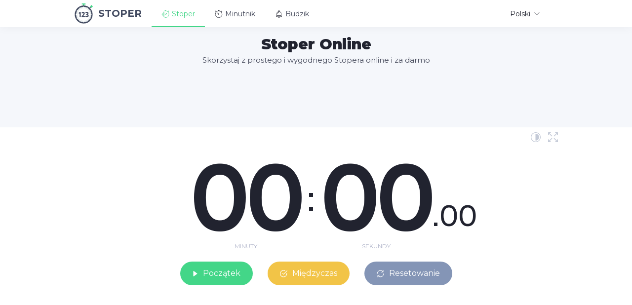

--- FILE ---
content_type: text/html; charset=UTF-8
request_url: https://123stopwatch.com/pl
body_size: 4703
content:
<!DOCTYPE html>
<html lang="pl" itemscope prefix="og: http://ogp.me/ns#">
<head>
<meta charset="utf-8">
    <title>Stoper Online</title>
<meta name="csrf-token" content="KT3nMdpNbxth587xOGRVJ6hkrvTQkpucZSrwsk7N">
<!-- <link rel="shortcut icon" href="https://123stopwatch.com/img/favicon.png?11" type="image/png"> -->
<meta name="viewport" content="width=device-width, initial-scale=1.0, maximum-scale=1.0, minimum-scale=1.0, user-scalable=no">
<meta name="description" content="Uruchom ⏱️ stoper za pomocą jednego kliknięcia! 123Stopwatch to prosty i darmowy stoper online z elastycznymi ustawieniami.">
<meta name="keywords" content="stoper, online, minutnik, budzik, zegar, dzień, godzina, minuta, sekunda, międzyczas">
<meta property="og:site_name" content="123Stopwatch – Stoper Online">
<meta property="og:title" content="Stoper Online"/>
<meta property="og:description" content="Uruchom ⏱️ stoper za pomocą jednego kliknięcia! 123Stopwatch to prosty i darmowy stoper online z elastycznymi ustawieniami."/>
<meta property="og:image" content="https://123stopwatch.com/img/123stopwatch.jpg"/>
<meta property="og:width" content="1024"/>
<meta property="og:height" content="1024"/>
<meta property="og:type" content="website"/>
<meta property="og:url" content= "https://123stopwatch.com/pl" />
<meta property="og:locale" content="pl"/>
<meta name="twitter:card" content="summary">
<meta name="twitter:title" content="Stoper Online">
<meta name="twitter:description" content="Uruchom ⏱️ stoper za pomocą jednego kliknięcia! 123Stopwatch to prosty i darmowy stoper online z elastycznymi ustawieniami.">
<meta name="twitter:image" content="https://123stopwatch.com/img/123stopwatch.jpg">
<link href="https://123stopwatch.com/css/main.min.css" rel="stylesheet">
<link href="https://123stopwatch.com/css/jquery.alertable.css" rel="stylesheet">
<link rel="apple-touch-icon" sizes="180x180" href="/apple-touch-icon.png">
<link rel="icon" type="image/png" sizes="32x32" href="/favicon-32x32.png">
<link rel="icon" type="image/png" sizes="16x16" href="/favicon-16x16.png">
<link rel="manifest" href="/site.webmanifest">
<link rel="mask-icon" href="/safari-pinned-tab.svg" color="#43d688">
<meta name="msapplication-TileColor" content="#ffffff">
<meta name="theme-color" content="#ffffff">
<!-- Global site tag (gtag.js) - Google Analytics -->
<script async src="https://www.googletagmanager.com/gtag/js?id=UA-147993787-2"></script>
<script>
  window.dataLayer = window.dataLayer || [];
  function gtag(){dataLayer.push(arguments);}
  gtag('js', new Date());

  gtag('config', 'UA-147993787-2');
</script>
</head>  <body >
    <div class="page">
      <div class="page__wrapper">
        <header class="header">
  <div class="container">
    <div class="header__wrapper"><a class="header__logo" href="https://123stopwatch.com/pl"><img src="https://123stopwatch.com/img/logo.svg" alt="123Stopwatch – Stoper Online"><span> Stoper</span></a>
      <ul class="header__menu menu-header">
          <li class="menu-header__li"> <a class="menu-header__link active menu-header__link--stopwatch" href="https://123stopwatch.com/pl">
              <svg class="icon icon-stopwatch ">
                  <use xlink:href="https://123stopwatch.com/img/spritesvg.svg#stopwatch"></use>
              </svg> Stoper</a></li>
        <li class="menu-header__li"> <a class="menu-header__link menu-header__link--timer" href="https://123timer.com/pl">
          <svg class="icon icon-timer ">
            <use xlink:href="https://123stopwatch.com/img/spritesvg.svg#timer"></use>
          </svg> Minutnik</a></li>
        <li class="menu-header__li"> <a class="menu-header__link menu-header__link--alarm" href="https://123alarmclock.com/pl">
          <svg class="icon icon-alarmclock ">
            <use xlink:href="https://123stopwatch.com/img/spritesvg.svg#alarmclock"></use>
          </svg> Budzik</a></li>
      </ul>
      <div class="header__lang lang-header">
          <a class="lang-header__title" href="javascript:void(0);"><span>Polski</span>
          <svg class="icon icon-down-arrow ">
            <use xlink:href="https://123stopwatch.com/img/spritesvg.svg#down-arrow"></use>
          </svg></a>
        <div class="lang-header__dropdown">
                            <a class="lang-header__link " href="https://123stopwatch.com/">
                    <svg class="icon icon-en ">
                        <use xlink:href="https://123stopwatch.com/img/spritesvg-color.svg#en"></use>
                    </svg><span>English</span>
                </a>
                            <a class="lang-header__link " href="https://123stopwatch.com/es">
                    <svg class="icon icon-es ">
                        <use xlink:href="https://123stopwatch.com/img/spritesvg-color.svg#es"></use>
                    </svg><span>Español</span>
                </a>
                            <a class="lang-header__link " href="https://123stopwatch.com/pt">
                    <svg class="icon icon-pt ">
                        <use xlink:href="https://123stopwatch.com/img/spritesvg-color.svg#pt"></use>
                    </svg><span>Português</span>
                </a>
                            <a class="lang-header__link " href="https://123stopwatch.com/fr">
                    <svg class="icon icon-fr ">
                        <use xlink:href="https://123stopwatch.com/img/spritesvg-color.svg#fr"></use>
                    </svg><span>Français</span>
                </a>
                            <a class="lang-header__link " href="https://123stopwatch.com/de">
                    <svg class="icon icon-de ">
                        <use xlink:href="https://123stopwatch.com/img/spritesvg-color.svg#de"></use>
                    </svg><span>Deutsch</span>
                </a>
                            <a class="lang-header__link " href="https://123stopwatch.com/it">
                    <svg class="icon icon-it ">
                        <use xlink:href="https://123stopwatch.com/img/spritesvg-color.svg#it"></use>
                    </svg><span>Italiano</span>
                </a>
                            <a class="lang-header__link " href="https://123stopwatch.com/nl">
                    <svg class="icon icon-nl ">
                        <use xlink:href="https://123stopwatch.com/img/spritesvg-color.svg#nl"></use>
                    </svg><span>Nederlands</span>
                </a>
                            <a class="lang-header__link " href="https://123stopwatch.com/ru">
                    <svg class="icon icon-ru ">
                        <use xlink:href="https://123stopwatch.com/img/spritesvg-color.svg#ru"></use>
                    </svg><span>Русский</span>
                </a>
                            <a class="lang-header__link  is-active " href="https://123stopwatch.com/pl">
                    <svg class="icon icon-pl ">
                        <use xlink:href="https://123stopwatch.com/img/spritesvg-color.svg#pl"></use>
                    </svg><span>Polski</span>
                </a>
                            <a class="lang-header__link " href="https://123stopwatch.com/tr">
                    <svg class="icon icon-tr ">
                        <use xlink:href="https://123stopwatch.com/img/spritesvg-color.svg#tr"></use>
                    </svg><span>Türkçe</span>
                </a>
                            <a class="lang-header__link " href="https://123stopwatch.com/id">
                    <svg class="icon icon-id ">
                        <use xlink:href="https://123stopwatch.com/img/spritesvg-color.svg#id"></use>
                    </svg><span>Indonesian</span>
                </a>
                    </div>
      </div><a class="gamb js-gamb" href="javascript:void(0);"><span> </span><span> </span><span> </span></a>
      <div class="gamb-hidden js-gamb-hidden">
        <ul class="header__menu menu-header">
          <li class="menu-header__li"> <a class="menu-header__link active" href="https://123stopwatch.com/pl">
              <svg class="icon icon-stopwatch ">
                  <use xlink:href="https://123stopwatch.com/img/spritesvg.svg#stopwatch"></use>
              </svg> Stoper</a></li>
          <li class="menu-header__li"> <a class="menu-header__link menu-header__link--timer" href="https://123timer.com/pl">
          <svg class="icon icon-timer ">
            <use xlink:href="https://123stopwatch.com/img/spritesvg.svg#timer"></use>
          </svg> Minutnik</a></li>
          <li class="menu-header__li"> <a class="menu-header__link menu-header__link--alarm" href="https://123alarmclock.com/pl">
          <svg class="icon icon-alarmclock ">
            <use xlink:href="https://123stopwatch.com/img/spritesvg.svg#alarmclock"></use>
          </svg> Budzik</a></li>
        </ul>
        <div class="header__lang lang-header">
          <a class="lang-header__title" href="javascript:void(0);"><span>
          <svg class="icon icon-pl">
             <use xlink:href="/img/spritesvg-color.svg#pl"></use>
          </svg>
          Polski</span>
          <svg class="icon icon-down-arrow ">
            <use xlink:href="https://123stopwatch.com/img/spritesvg.svg#down-arrow"></use>
          </svg></a>
        <div class="lang-header__dropdown">
                            <a class="lang-header__link " href="https://123stopwatch.com/">
                    <svg class="icon icon-en ">
                        <use xlink:href="https://123stopwatch.com/img/spritesvg-color.svg#en"></use>
                    </svg><span>English</span>
                </a>
                            <a class="lang-header__link " href="https://123stopwatch.com/es">
                    <svg class="icon icon-es ">
                        <use xlink:href="https://123stopwatch.com/img/spritesvg-color.svg#es"></use>
                    </svg><span>Español</span>
                </a>
                            <a class="lang-header__link " href="https://123stopwatch.com/pt">
                    <svg class="icon icon-pt ">
                        <use xlink:href="https://123stopwatch.com/img/spritesvg-color.svg#pt"></use>
                    </svg><span>Português</span>
                </a>
                            <a class="lang-header__link " href="https://123stopwatch.com/fr">
                    <svg class="icon icon-fr ">
                        <use xlink:href="https://123stopwatch.com/img/spritesvg-color.svg#fr"></use>
                    </svg><span>Français</span>
                </a>
                            <a class="lang-header__link " href="https://123stopwatch.com/de">
                    <svg class="icon icon-de ">
                        <use xlink:href="https://123stopwatch.com/img/spritesvg-color.svg#de"></use>
                    </svg><span>Deutsch</span>
                </a>
                            <a class="lang-header__link " href="https://123stopwatch.com/it">
                    <svg class="icon icon-it ">
                        <use xlink:href="https://123stopwatch.com/img/spritesvg-color.svg#it"></use>
                    </svg><span>Italiano</span>
                </a>
                            <a class="lang-header__link " href="https://123stopwatch.com/nl">
                    <svg class="icon icon-nl ">
                        <use xlink:href="https://123stopwatch.com/img/spritesvg-color.svg#nl"></use>
                    </svg><span>Nederlands</span>
                </a>
                            <a class="lang-header__link " href="https://123stopwatch.com/ru">
                    <svg class="icon icon-ru ">
                        <use xlink:href="https://123stopwatch.com/img/spritesvg-color.svg#ru"></use>
                    </svg><span>Русский</span>
                </a>
                            <a class="lang-header__link  is-active " href="https://123stopwatch.com/pl">
                    <svg class="icon icon-pl ">
                        <use xlink:href="https://123stopwatch.com/img/spritesvg-color.svg#pl"></use>
                    </svg><span>Polski</span>
                </a>
                            <a class="lang-header__link " href="https://123stopwatch.com/tr">
                    <svg class="icon icon-tr ">
                        <use xlink:href="https://123stopwatch.com/img/spritesvg-color.svg#tr"></use>
                    </svg><span>Türkçe</span>
                </a>
                            <a class="lang-header__link " href="https://123stopwatch.com/id">
                    <svg class="icon icon-id ">
                        <use xlink:href="https://123stopwatch.com/img/spritesvg-color.svg#id"></use>
                    </svg><span>Indonesian</span>
                </a>
                    </div>
        </div>
      </div>
    </div>
  </div>
  <script>
  var timeDigits = "";
  var yourVote = 0;
  var localization = {
    'Finish': "Finish!",
    'votingThanks': "Dziękuję za Twój głos!",
    'alertOk': "Okay",
    'Lap': "Międzyczas",
    'darkMode': "Tryb ciemny",
    'lightMode': "Tryb swiatla"
  };
  var locale = 'pl';
  </script>
</header>
<script type="application/ld+json">
{ 
"@context": "https://schema.org",
"@graph": [{ 
   "@type":"Organization",
   "@id": "https://123stopwatch.com/#organization",
   "name": "123Stopwatch",
   "url": "https://123stopwatch.com/",
   "sameAs": []},

{ 
"@type": "WebSite",
   "@id": "https://123stopwatch.com/#website",
   "url": "https://123stopwatch.com/",
   "name": "123Stopwatch",
   "publisher": { 
   "@id":"https://123stopwatch.com/#organization" } },

{ 
"@type": "WebPage",
   "@id":"https://123stopwatch.com/pl#webpage",
   "url": "https://123stopwatch.com/pl",
   "inLanguage": "pl",
   "name": "Stoper Online",
   "isPartOf": { "@id":"https://123stopwatch.com/#website" },
   "image": { "@type":"ImageObject",
   "@id": "https://123stopwatch.com/pl#primaryimage",
   "url": "https://123stopwatch.com/img/123stopwatch.svg",
   "width": 1024,"height":1024 },
   "primaryImageOfPage": { "@id":"https://123stopwatch.com/pl#primaryimage" },
   "datePublished": "2019-09-17T05:45:23-10:00",
   "description": "Skorzystaj z prostego i wygodnego Stopera online i za darmo" }] 
}
</script>
<script type="application/ld+json">
{
    "@context": "http://schema.org",
    "@type": "HowTo",
    "name": "Jak korzystać ze Stopera online",
    "url": "https://123stopwatch.com/pl",
    "inLanguage": "pl",
    "image": {
        "@type": "ImageObject",
        "url": "https://123stopwatch.com/img/123stopwatch.jpg"
    },
    "step": [
        {
            "@type": "HowToStep",
            "position": 1,
            "text": "Aby uruchomić stoper online, kliknij przycisk «Początek».",
            "image": "https://123stopwatch.com/img/step-1.png"
        },
        {
            "@type": "HowToStep",
            "position": 2,
            "text": "W razie potrzeby zapisz okrążenia stopera (Opcjonalnie).",
            "image": "https://123stopwatch.com/img/step-2.png"
        },
        {
            "@type": "HowToStep",
            "position": 3,
            "text": "Aby zresetować stoper, kliknij przycisk «Resetowanie».",
            "image": "https://123stopwatch.com/img/step-3.png"
        }
    ]
}
</script>                                    <script type="application/ld+json">
{
    "@context": "http://schema.org",
    "@type": "Product",
    "brand": "123stopwatch.com",
    "name": "123Stopwatch – Stoper Online",
    "description": "Skorzystaj z prostego i wygodnego Stopera online i za darmo",
    "category": "Productivity",
    "image": "https://123stopwatch.com/img/123stopwatch.jpg",
    "aggregateRating": {
        "@type": "AggregateRating",
        "worstRating": "1",
        "bestRating": "5",
        "ratingValue": "3.9",
        "ratingCount": "1942"
    }
}
</script>

<div class="content">
  <div class="container">
    <div class="headline">
      <h1 class="headline__title">Stoper Online</h1>
      <h2 class="headline__text">Skorzystaj z prostego i wygodnego Stopera online i za darmo</h2>
    <div class="banner--600_15"><script async src="https://pagead2.googlesyndication.com/pagead/js/adsbygoogle.js"></script>
<!-- 123Stopwatch (Horizontal) -->
<ins class="adsbygoogle"
     style="display:inline-block;width:728px;height:90px"
     data-ad-client="ca-pub-1851068468056357"
     data-ad-slot="8591601072"></ins>
<script>
     (adsbygoogle = window.adsbygoogle || []).push({});
</script></div>
    </div>
  </div>
  <div class="stopwatch-section">
    <div class="container">
      <div class="stopwatch">
       <div class="stopwatch-buttons">
            <a href="javascript:void(0);" class="nightmode js-nightmode hint">
              <svg class="icon icon-nightmode ">
                <use xlink:href="img/spritesvg.svg#nightmode"></use>
              </svg>
              <span class="hint__hidden js-nightmode-text-theme">Tryb ciemny</span>
            </a>
            <a href="javascript:void(0);" class="fullscreen js-fullscreen hint">
              <svg class="icon icon-fullscreen ">
                <use xlink:href="img/spritesvg.svg#fullscreen"></use>
              </svg>
              <span class="hint__hidden">Pełny ekran</span>
            </a>
       </div>
        <div class="stopwatch__count">
        <div class="stopwatch__item__wrap stopwatch__item__wrap--hours hidden">
            <div class="stopwatch__item stopwatch__item--hours">
                <div class="stopwatch__number">00</div>
                <div class="stopwatch__text">Godziny</div>
            </div>
            <div class="stopwatch__point">:</div>
        </div>
          <div class="stopwatch__item stopwatch__item--minutes">
            <div class="stopwatch__number">00</div>
            <div class="stopwatch__text">Minuty</div>
          </div>
          <div class="stopwatch__point">:</div>
          <div class="stopwatch__item stopwatch__item--seconds">
            <div class="stopwatch__number">00</div>
            <div class="stopwatch__text">Sekundy</div>
          </div>
          <div class="stopwatch__milliseconds"><span>.</span><span class="milliseconds">00</span></div>
        </div>
        <div class="stopwatch__links stopwatch__links--more"><a class="stopwatch__play js-start" href="javascript:void(0);">
            <div class="stopwatch__start">
              <svg class="icon icon-start ">
                <use xlink:href="https://123stopwatch.com/img/spritesvg.svg#start"></use>
              </svg>Początek            </div>
            <div class="stopwatch__pause">
              <svg class="icon icon-pause ">
                <use xlink:href="https://123stopwatch.com/img/spritesvg.svg#pause"></use>
              </svg>Pauza            </div></a><a class="stopwatch__lap" href="javascript:void(0);">
            <svg class="icon icon-lap ">
              <use xlink:href="https://123stopwatch.com/img/spritesvg.svg#lap"></use>
            </svg>Międzyczas</a><a class="stopwatch__reset" href="javascript:void(0);">
            <svg class="icon icon-reset ">
              <use xlink:href="https://123stopwatch.com/img/spritesvg.svg#reset"></use>
            </svg>Resetowanie</a></div>
      </div>
    </div>
  </div>
  <div class="container">
    <div class="lap">
      <div class="lap__title">
        <div class="lap__text">Międzyczas</div>
        <div class="lap__text">Czas</div>
      </div>
  </div>
  <div class="banner banner--728_90"><script async src="https://pagead2.googlesyndication.com/pagead/js/adsbygoogle.js"></script>
<!-- 123Stopwatch (Horizontal) -->
<ins class="adsbygoogle"
     style="display:inline-block;width:728px;height:90px"
     data-ad-client="ca-pub-1851068468056357"
     data-ad-slot="8591601072"></ins>
<script>
     (adsbygoogle = window.adsbygoogle || []).push({});
</script></div>
    <div class="info">
      <div class="info__img">
         <div class="info__img"><img src="img/123stopwatch.svg" alt="Stoper Online"></div>
      </div>
      <div class="info__content">
        <h2 class="info__title">Co to jest 123Stopwatch</h2>
        <div class="info__text">
            Nasz stoper online może być przydatny w różnych sytuacjach życiowych. Na przykład, jeśli zajmujesz się sprawnością fizyczną i musisz mierzyć czas między seriami lub lubisz gotować i musisz dokładnie zmierzyć czas na przygotowanie pysznego dania. Każdy w życiu kiedykolwiek potrzebował stopera, teraz używając 123Stopwatch zawsze będziesz wiedział, jak dokładnie i wygodnie mierzyć czas za pomocą jednego kliknięcia.        </div>
        <div class="info__rate rate">
          <div class="rate__title">Oceń 123Stopwatch:</div>
          <div class="rate__stars">
            <fieldset class="starability-basic">
              <input class="input-no-rate" id="no-rate" type="radio" name="rating" value="0" checked="" aria-label="No rating.">
              <input id="first-rate1" type="radio" name="rating" value="1">
              <label class="hint" for="first-rate1"><span class="hint__hidden">Okropne</span></label>
              <input id="first-rate2" type="radio" name="rating" value="2">
              <label class="hint" for="first-rate2"><span class="hint__hidden">Słabe</span></label>
              <input id="first-rate3" type="radio" name="rating" value="3">
              <label class="hint" for="first-rate3"><span class="hint__hidden">Przeciętne</span></label>
              <input id="first-rate4" type="radio" name="rating" value="4">
              <label class="hint" for="first-rate4"><span class="hint__hidden">Dobre</span></label>
              <input id="first-rate5" type="radio" name="rating" value="5">
              <label class="hint" for="first-rate5"><span class="hint__hidden">Doskonałe</span></label>
            </fieldset>
          </div>
          <div class="rate__numbers"><b>3.9</b> / 5</div>
          <div class="rate__votes"><span class="rate__votes__count">1942</span> głosów</div>
        </div>
        <div class="info__rate rate" style="margin-top:15px;">
          <div class="share">
             <a class="share-button facebook" href="https://www.facebook.com/sharer/sharer.php?u=https://123stopwatch.com/pl" target="_blank" onclick="goclicky(this); return false;" rel="noopener">Facebook</a>
             <a class="share-button twitter" href="http://www.twitter.com/share?url=https://123stopwatch.com/pl&text=Stoper Online&hashtags=123stopwatch%2Cstopwatch%2Conline" target="_blank" onclick="goclicky(this); return false;" rel="noopener">Twitter</a>
             <a class="share-button reddit" href="http://www.reddit.com/submit?url=https://123stopwatch.com/pl&title=Stoper Online" target="_blank" onclick="goclicky(this); return false;" rel="noopener">Reddit</a>
             <a class="share-button pinterest" href="http://pinterest.com/pin/create/button/?url=https://123stopwatch.com/pl&media=https://123stopwatch.com/img/123stopwatch.jpg&description=Skorzystaj z prostego i wygodnego Stopera online i za darmo" count-layout="horizontal" target="_blank" onclick="goclicky(this); return false;" rel="noopener">Pinterest</a>
          </div>
        </div>
      </div>
    </div>
  </div>
</div>                          </div>
      <footer class="footer">
<div class="container">
  <div class="footer__top"><a class="footer__logo" href="https://123stopwatch.com/pl"><img src="https://123stopwatch.com/img/logo.svg" alt="123Stopwatch – Stoper Online"><span>Stoper</span></a></div>
  <div class="footer__bottom">
    <div class="footer__copir">123Stopwatch.com © 2024 Wszelkie prawa zastrzeżone. </div>
    <ul class="footer__links">
      <li><a href="mailto:hello@softparade.net?subject=123Stopwatch – Stoper Online">Kontakt</a></li>
      <li><a href="/privacy-policy" target="_blank">Polityka prywatności</a></li>
      <li><a style="border-bottom:none;" href="//www.dmca.com/Protection/Status.aspx?ID=40e3d671-fe44-4055-9baa-6f583ebba377" title="DMCA.com Protection Status" class="dmca-badge" target="_blank"> <img src ="https://images.dmca.com/Badges/dmca-badge-w100-5x1-01.png?ID=40e3d671-fe44-4055-9baa-6f583ebba377"  alt="DMCA.com Protection Status" /></a>  <script src="https://images.dmca.com/Badges/DMCABadgeHelper.min.js"> </script></li>
    </ul>
  </div>
</div>
</footer>
   <div class="fullscreen-block">
        <a href="javascript:void(0)" class="fullscreen-close js-setting-full">
          <svg class="icon icon-fullscreen-off ">
            <use xlink:href="img/spritesvg.svg#fullscreen-off"></use>
          </svg>
        </a>
      <div class="stopwatch">
        <div class="stopwatch__count">
        <div class="stopwatch__item__wrap stopwatch__item__wrap--hours hidden">
            <div class="stopwatch__item stopwatch__item--hours">
                <div class="stopwatch__number">00</div>
                <div class="stopwatch__text">Godziny</div>
            </div>
            <div class="stopwatch__point">:</div>
        </div>
          <div class="stopwatch__item stopwatch__item--minutes">
            <div class="stopwatch__number">00</div>
            <div class="stopwatch__text">Minuty</div>
          </div>
          <div class="stopwatch__point">:</div>
          <div class="stopwatch__item stopwatch__item--seconds">
            <div class="stopwatch__number">00</div>
            <div class="stopwatch__text">Sekundy</div>
          </div>
          <div class="stopwatch__milliseconds"><span>.</span><span class="milliseconds">00</span></div>
        </div>
        <div class="stopwatch__links stopwatch__links--more" style="margin-top:70px;"><a class="stopwatch__play js-start" href="javascript:void(0);">
            <div class="stopwatch__start">
              <svg class="icon icon-start ">
                <use xlink:href="https://123stopwatch.com/img/spritesvg.svg#start"></use>
              </svg>Początek            </div>
            <div class="stopwatch__pause">
              <svg class="icon icon-pause ">
                <use xlink:href="https://123stopwatch.com/img/spritesvg.svg#pause"></use>
              </svg>Pauza            </div></a><a class="stopwatch__lap" href="javascript:void(0);">
            <svg class="icon icon-lap ">
              <use xlink:href="https://123stopwatch.com/img/spritesvg.svg#lap"></use>
            </svg>Międzyczas</a><a class="stopwatch__reset" href="javascript:void(0);">
            <svg class="icon icon-reset ">
              <use xlink:href="https://123stopwatch.com/img/spritesvg.svg#reset"></use>
            </svg>Resetowanie</a></div>
      </div>
    </div>

   </div>    </div>
    <script src="https://123stopwatch.com/js/libs.min.js"></script>
    <script src="https://123stopwatch.com/js/jquery.alertable.min.js"></script>
    <script src="https://123stopwatch.com/js/stopwatch.min.js"></script>
    <script src="https://123stopwatch.com/js/main.js"></script>
  </body>
</html>

--- FILE ---
content_type: text/html; charset=utf-8
request_url: https://www.google.com/recaptcha/api2/aframe
body_size: 267
content:
<!DOCTYPE HTML><html><head><meta http-equiv="content-type" content="text/html; charset=UTF-8"></head><body><script nonce="YY1hNoCIMCk1lPUqWI8m1g">/** Anti-fraud and anti-abuse applications only. See google.com/recaptcha */ try{var clients={'sodar':'https://pagead2.googlesyndication.com/pagead/sodar?'};window.addEventListener("message",function(a){try{if(a.source===window.parent){var b=JSON.parse(a.data);var c=clients[b['id']];if(c){var d=document.createElement('img');d.src=c+b['params']+'&rc='+(localStorage.getItem("rc::a")?sessionStorage.getItem("rc::b"):"");window.document.body.appendChild(d);sessionStorage.setItem("rc::e",parseInt(sessionStorage.getItem("rc::e")||0)+1);localStorage.setItem("rc::h",'1769342470715');}}}catch(b){}});window.parent.postMessage("_grecaptcha_ready", "*");}catch(b){}</script></body></html>

--- FILE ---
content_type: text/css
request_url: https://123stopwatch.com/css/main.min.css
body_size: 7194
content:
/*! normalize.css v7.0.0 | MIT License | github.com/necolas/normalize.css */@import url(https://fonts.googleapis.com/css?family=Montserrat:400,700,900|Open+Sans:300,400,600,700&display=swap&subset=cyrillic,cyrillic-ext);@import url(https://fonts.googleapis.com/css?family=Varela&display=swap);html{line-height:1.15;-ms-text-size-adjust:100%;-webkit-text-size-adjust:100%}body{margin:0}article,aside,footer,header,nav,section{display:block}h1{font-size:2em;margin:.67em 0}figcaption,figure,main{display:block}figure{margin:1em 40px}hr{-webkit-box-sizing:content-box;box-sizing:content-box;height:0;overflow:visible}pre{font-family:monospace,monospace;font-size:1em}a{background-color:transparent;-webkit-text-decoration-skip:objects}abbr[title]{border-bottom:none;text-decoration:underline;-webkit-text-decoration:underline dotted;text-decoration:underline dotted}b,strong{font-weight:inherit}b,strong{font-weight:bolder}code,kbd,samp{font-family:monospace,monospace;font-size:1em}dfn{font-style:italic}mark{background-color:#ff0;color:#000}small{font-size:80%}sub,sup{font-size:75%;line-height:0;position:relative;vertical-align:baseline}sub{bottom:-.25em}sup{top:-.5em}audio,video{display:inline-block}audio:not([controls]){display:none;height:0}img{border-style:none}svg:not(:root){overflow:hidden}button,input,optgroup,select,textarea{font-family:sans-serif;font-size:100%;line-height:1.15;margin:0}button,input{overflow:visible}button,select{text-transform:none}[type=reset],[type=submit],button,html [type=button]{-webkit-appearance:button}[type=button]::-moz-focus-inner,[type=reset]::-moz-focus-inner,[type=submit]::-moz-focus-inner,button::-moz-focus-inner{border-style:none;padding:0}[type=button]:-moz-focusring,[type=reset]:-moz-focusring,[type=submit]:-moz-focusring,button:-moz-focusring{outline:1px dotted ButtonText}fieldset{padding:.35em .75em .625em}legend{-webkit-box-sizing:border-box;box-sizing:border-box;color:inherit;display:table;max-width:100%;padding:0;white-space:normal}progress{display:inline-block;vertical-align:baseline}textarea{overflow:auto}[type=checkbox],[type=radio]{-webkit-box-sizing:border-box;box-sizing:border-box;padding:0}[type=number]::-webkit-inner-spin-button,[type=number]::-webkit-outer-spin-button{height:auto}[type=search]{-webkit-appearance:textfield;outline-offset:-2px}[type=search]::-webkit-search-cancel-button,[type=search]::-webkit-search-decoration{-webkit-appearance:none}::-webkit-file-upload-button{-webkit-appearance:button;font:inherit}details,menu{display:block}summary{display:list-item}canvas{display:inline-block}template{display:none}[hidden]{display:none}*{-webkit-box-sizing:border-box;box-sizing:border-box}a,button{-webkit-transition:all .2s;transition:all .2s}body,html{height:100%}body{color:#000;background-color:#f5f7fb;font-family:Montserrat,'Open Sans',sans-serif;font-weight:400;min-width:320px}body.no-scroll{width:100%;height:100%;overflow-x:hidden;overflow-y:scroll}.page{display:-webkit-box;display:-ms-flexbox;display:flex;-webkit-box-orient:vertical;-webkit-box-direction:normal;-ms-flex-direction:column;flex-direction:column;min-height:100%;overflow:hidden}.page__wrapper{-webkit-box-flex:1;-ms-flex-positive:1;flex-grow:1}.container{width:1020px;margin:0 auto;padding:0 20px}.btn{background-color:#43d688;color:#fff;font-size:16px;padding:15px 25px;border-radius:50px;text-decoration:none;display:inline-block}.btn:hover{background:#37b773}.breadcrumbs{padding:0;margin:0;display:-webkit-box;display:-ms-flexbox;display:flex;padding-top:13px;padding-bottom:10px}.breadcrumbs__li{display:block}.breadcrumbs__li:before{content:'';width:5px;height:5px;background:#21232f;border-radius:50%;display:inline-block;margin-bottom:1px;margin-left:5px;margin-right:5px}.breadcrumbs__li:first-child:before{display:none}.breadcrumbs__link{font-size:12px;color:#21232f;text-decoration:none}.breadcrumbs__link:hover{color:#43d688}.breadcrumbs__span{color:#75798d;font-size:12px}.headline{text-align:center}.headline__title{color:#21232f;font-weight:900;font-size:30px;line-height:30px;margin:20px 0 5px}.headline__text{color:#474b5c;font-size:15px;font-weight:400;line-height:24px;margin:0 0 15px}.banner{display:block;margin:0 auto}.banner--600_15{max-width:728px;height:auto;margin:15px auto 0}.banner--728_90{width:728px;height:90px}a.banner:hover{opacity:.7}.info{margin:30px auto 60px;display:-webkit-box;display:-ms-flexbox;display:flex;-webkit-box-align:center;-ms-flex-align:center;align-items:center}.info__img{width:175px;margin-right:25px;-ms-flex-negative:0;flex-shrink:0}.info__img img{display:block;max-width:100%}.info__title{margin-top:0;margin-bottom:15px;color:#21232f;font-size:24px;font-weight:700}.info__text{color:#474b5c;font-size:15px;font-weight:400;line-height:30px;margin-bottom:15px}.info__text .ol{counter-reset:item;padding:0;margin:0;margin-top:20px}.info__text .ol li{display:block;position:relative;padding-left:55px;margin-bottom:20px;color:#21232f;font-size:18px;font-weight:700;line-height:30px}.info__text .ol li:last-child{margin-bottom:0}.info__text .ol img{width:100%;border-radius:5px}.info__text .ol li h3{color:#474b5c;font-size:16px;font-weight:400;line-height:24px;margin-bottom:10px;text-align:left}.info__text .ol li:before{content:counters(item, ".") " ";counter-increment:item;-webkit-box-shadow:0 0 25px rgba(0,0,0,.08);box-shadow:0 0 25px rgba(0,0,0,.08);background-color:#fff;width:38px;height:38px;position:absolute;top:-7px;left:0;text-align:center;line-height:38px;border-radius:50px;color:#474b5c;font-size:22px;font-weight:700}.hint{position:relative}.hint__hidden{position:absolute;bottom:calc(100% + 10px);left:50%;-webkit-transform:translateX(-50%);transform:translateX(-50%);color:#fff;font-size:9px;font-weight:400;text-transform:uppercase;padding:5px 10px;background:#161b25;border-radius:5px;white-space:nowrap;opacity:0;-webkit-transition:all .2s;transition:all .2s;pointer-events:none}.hint__hidden:after{content:'';position:absolute;top:100%;left:50%;-webkit-transform:translateX(-50%);transform:translateX(-50%);width:0;height:0;border:5px solid transparent;border-top-color:#161b25}.hint:hover .hint__hidden{opacity:1}.rate{display:-webkit-box;display:-ms-flexbox;display:flex;-webkit-box-align:center;-ms-flex-align:center;align-items:center}.rate__title{color:#21232f;font-size:15px;font-weight:700;margin-right:10px}.rate__stars{height:18px}.rate__stars.disabled{pointer-events:none}.rate__numbers{font-size:14px;font-weight:400;line-height:24px;color:#75798d;margin:0 13px 0 20px}.rate__numbers b{color:#21232f;font-weight:700}.rate__votes{color:#75798d;font-size:11px;font-weight:400}.starability-basic{display:block;position:relative;width:110px;min-height:18px;padding:0;border:none;margin:0 auto}.starability-basic>input{position:absolute;margin-right:-100%;opacity:0}.starability-basic>input:checked~label,.starability-basic>input:focus~label{background-position:0 0}.starability-basic>input:checked+label,.starability-basic>input:focus+label{background-position:0 -18px}.starability-basic>input[disabled]:hover+label{cursor:default}.starability-basic>input:not([disabled]):hover~label{background-position:0 0}.starability-basic>input:not([disabled]):hover+label{background-position:0 -18px}.starability-basic>input:not([disabled]):hover+label::before{opacity:1}.starability-basic>label{position:relative;float:left;width:22px;height:18px;font-size:.1em;color:transparent;cursor:pointer;background-image:url(../img/stars1.svg);background-repeat:no-repeat;background-position:0 -18px}.starability-basic>label::before{content:'';position:absolute;display:block;height:18px;background-image:url(../img/stars1.svg);background-position:0 18px;pointer-events:none;opacity:0}.starability-basic>label:nth-of-type(5)::before{width:88px;left:-88px}.starability-basic>label:nth-of-type(4)::before{width:66px;left:-66px}.starability-basic>label:nth-of-type(3)::before{width:44px;left:-44px}.starability-basic>label:nth-of-type(2)::before{width:22px;left:-22px}.starability-basic>label:nth-of-type(1)::before{width:0;left:0}.stopwatches{display:-webkit-box;display:-ms-flexbox;display:flex;margin-bottom:40px}.stopwatches__title{color:#21232f;font-size:16px;font-weight:700;line-height:28px}.stopwatches-item{width:25%;text-align:center}.stopwatches-item__title{padding-bottom:10px;margin:10px 15px;border-bottom:2px solid #d4dae7}.stopwatches-item__content{padding:0;margin:0 0 10px;max-height:200px;overflow:hidden;-webkit-transition:max-height .5s;transition:max-height .5s}.stopwatches-item__content.open{max-height:1000px}.stopwatches-item__content li{display:block}.stopwatches-item__content a{color:#474b5c;font-size:14px;font-weight:400;line-height:28px;text-decoration:none}.stopwatches-item__content a:hover{color:#43d688;text-decoration:underline}.stopwatches-item__show-all{background-color:#43d688;color:#fff;font-size:10px;font-weight:400;text-transform:uppercase;padding:7px 12px;text-decoration:none;border-radius:50px}.stopwatches-item__show-all:hover{background:#37b773}.b404{text-align:center;padding-top:100px;margin-bottom:50px}.b404__title{text-shadow:0 0 50px rgba(0,0,0,.1);color:#fff;font-size:320px;font-weight:900;line-height:260px;margin-bottom:100px}.b404__text{color:#21232f;font-size:30px;font-weight:900;margin-bottom:20px}.privacy{padding-bottom:60px}.privacy__h1{color:#21232f;font-size:30px;font-weight:900;margin-top:0;margin-bottom:10px;text-align:center}.privacy h2.privacy__h2{color:#474b5c;font-size:15px;font-weight:400;line-height:24px;margin-top:0;margin-bottom:30px;text-align:center}.privacy h2{color:#21232f;font-size:26px;font-weight:700;margin-bottom:25px;margin-top:40px}.privacy h3{color:#21232f;font-size:18px;font-weight:700;margin-top:20px;margin-bottom:10px}.privacy blockquote{color:#75798d;font-size:15px;padding-left:0;margin:0 0 10px;line-height:28px;font-style:italic}.privacy p{font-size:15px;line-height:28px;color:#474b5c}.privacy a{color:#43d688;text-decoration:none}.privacy a:hover{text-decoration:underline}.privacy ul li{font-size:15px;line-height:28px;color:#474b5c}.privacy__date{color:#75798d;font-family:Montserrat;font-size:15px;font-weight:400;font-style:italic;margin-top:25px}.gamb,.gamb-hidden{display:none}.lap{width:300px;margin:0 auto 25px;display:none}.lap__title{color:#21232f;font-size:16px;font-weight:700;line-height:24px;border-bottom:2px solid #d3dbe8;display:-webkit-box;display:-ms-flexbox;display:flex;-webkit-box-pack:justify;-ms-flex-pack:justify;justify-content:space-between;padding:0 25px 5px}.lap__item{display:-webkit-box;display:-ms-flexbox;display:flex;-webkit-box-pack:justify;-ms-flex-pack:justify;justify-content:space-between;padding:5px 25px 5px;border-bottom:1px solid #d3dbe8}.lap__lap{color:#21232f;font-size:15px;font-weight:400;line-height:24px}.lap__time{color:#474b5c;font-size:15px;font-weight:700;line-height:24px}.lap__time span{font-size:11px}.header{-webkit-box-shadow:0 0 20px rgba(0,0,0,.05);box-shadow:0 0 20px rgba(0,0,0,.05);background-color:#fff}.header__wrapper{display:-webkit-box;display:-ms-flexbox;display:flex;-webkit-box-align:center;-ms-flex-align:center;align-items:center;-webkit-box-pack:center;-ms-flex-pack:center;justify-content:center;height:55px;position:relative}.header__logo{height:41px;-ms-flex-negative:0;flex-shrink:0;margin-right:20px;display:-webkit-box;display:-ms-flexbox;display:flex;-webkit-box-align:center;-ms-flex-align:center;align-items:center;text-decoration:none}.header__logo img{width:39px;display:block;margin-right:10px}.header__logo span{color:#424a60;font-size:20px;font-weight:700;text-transform:uppercase}.header__logo:hover{opacity:.7}.menu-header{display:-webkit-box;display:-ms-flexbox;display:flex;padding:0;margin:0}.menu-header__li{display:block}.menu-header__link{display:-webkit-box;display:-ms-flexbox;display:flex;-webkit-box-align:center;-ms-flex-align:center;align-items:center;padding:0 20px;color:#474b5c;font-size:14px;line-height:24px;text-decoration:none;height:55px}.menu-header__link:hover{color:#43d688}.menu-header__link.active{color:#43d688;-webkit-box-shadow:inset 0 -2px 0 0 #43d688;box-shadow:inset 0 -2px 0 0 #43d688;cursor:default}.menu-header__link.active .icon{width:16px;height:16px;fill:#43d688;margin-right:5px}.menu-header__link--timer.active,.menu-header__link--timer:hover{color:#1db3eb!important;-webkit-box-shadow:inset 0 -2px 0 0 #1db3eb!important;box-shadow:inset 0 -2px 0 0 #1db3eb!important}.menu-header__link--timer .icon{width:16px;height:16px;fill:#21232f;margin-right:5px}.menu-header__link--timer:hover .icon{fill:#1db3eb!important;-webkit-transition:all .2s;transition:all .2s}.menu-header__link--alarm.active,.menu-header__link--alarm:hover{color:#d64366;-webkit-box-shadow:inset 0 -2px 0 0 #d64366;box-shadow:inset 0 -2px 0 0 #d64366}.menu-header__link--alarm .icon{width:16px;height:16px;fill:#21232f;margin-right:5px}.menu-header__link--alarm:hover .icon{fill:#d64366;-webkit-transition:all .2s;transition:all .2s}.menu-header__link--cps.active,.menu-header__link--cps:hover{color:#8863dd;-webkit-box-shadow:inset 0 -2px 0 0 #8863dd;box-shadow:inset 0 -2px 0 0 #8863dd}.menu-header__link--cps .icon{width:16px;height:16px;fill:#21232f;margin-right:5px}.menu-header__link--cps:hover .icon{fill:#8863dd;-webkit-transition:all .2s;transition:all .2s}.lang-header{margin-left:auto;position:relative}.lang-header__title{display:-webkit-box;display:-ms-flexbox;display:flex;-webkit-box-align:center;-ms-flex-align:center;align-items:center;color:#21232f;font-size:14px;line-height:30px;text-decoration:none;width:135px;text-align:center;-webkit-box-pack:center;-ms-flex-pack:center;justify-content:center}.lang-header__title .icon{width:11px;height:11px;fill:currentColor;margin-left:8px}.lang-header__title:hover{color:#43d688}.lang-header__dropdown{position:absolute;top:calc(100% + 11px);right:0;-webkit-box-shadow:0 0 30px rgba(0,0,0,.08);box-shadow:0 0 30px rgba(0,0,0,.08);background-color:#fff;width:145px;padding:15px 0;z-index:999;border-top:2px solid #1a1e2c;display:none}.lang-header__dropdown:before{content:'';position:absolute;top:-25px;left:0;width:100%;height:25px}.lang-header__link{display:-webkit-box;display:-ms-flexbox;display:flex;-webkit-box-align:center;-ms-flex-align:center;align-items:center;color:#75798d;font-size:13px;text-decoration:none;margin-bottom:15px;padding:0 20px}.lang-header__link:last-child{margin-bottom:0}.lang-header__link .icon{width:16px;height:16px;margin-right:10px;opacity:.7;-webkit-transition:all .2s;transition:all .2s}.lang-header__link:hover{color:#21232f}.lang-header__link:hover .icon{opacity:1}.lang-header__link.is-active{color:#21232f}.lang-header__link.is-active .icon{opacity:1}.lang-header:hover .lang-header__dropdown{display:block}.gamb,.gamb-hidden{display:none}.footer{padding:15px 0 10px;border-top:2px solid #fff}.footer__top{display:-webkit-box;display:-ms-flexbox;display:flex;-webkit-box-pack:center;-ms-flex-pack:center;justify-content:center;margin-bottom:10px}.footer__logo{-ms-flex-negative:0;flex-shrink:0;display:-webkit-box;display:-ms-flexbox;display:flex;-webkit-box-align:center;-ms-flex-align:center;align-items:center;text-decoration:none}.footer__logo img{width:32px;display:block;margin-right:10px}.footer__logo span{color:#424a60;font-size:18px;font-weight:700;text-transform:uppercase}.footer__logo:hover{opacity:.7}.footer__bottom{display:-webkit-box;display:-ms-flexbox;display:flex;-webkit-box-align:center;-ms-flex-align:center;align-items:center;-webkit-box-pack:center;-ms-flex-pack:center;justify-content:center}.footer__copir{color:#75798d;font-size:12px;font-weight:400;line-height:12px}.footer__links{color:#75798d;font-size:12px;font-weight:400;line-height:12px;padding:0;margin:0;display:-webkit-box;display:-ms-flexbox;display:flex;-webkit-box-align:center;-ms-flex-align:center;align-items:center}.footer__links li{border-left:1px solid #75798d;padding-left:10px;margin-left:10px;display:-webkit-box;display:-ms-flexbox;display:flex;-webkit-box-align:end;-ms-flex-align:end;align-items:flex-end}.footer__links a{color:#75798d;text-decoration:none;border-bottom:1px solid #75798d}.footer__links a:hover{border-bottom-color:transparent}.stopwatch-section{position:relative;background:#fff;padding:10px 0 30px;margin:15px 0}.stopwatch__bar{position:absolute;bottom:0;left:0;width:100%;height:2px;background-color:#cdd2de}.stopwatch__bar span{display:block;position:absolute;top:0;left:0;width:70%;height:100%;background:#43d688;-webkit-transition:width 60s linear;transition:width 60s linear}.stopwatch__count{display:-webkit-box;display:-ms-flexbox;display:flex;-webkit-box-pack:center;-ms-flex-pack:center;justify-content:center;-webkit-box-align:center;-ms-flex-align:center;align-items:center}.stopwatch__item{display:-webkit-box;display:-ms-flexbox;display:flex;position:relative}.stopwatch__item__wrap{display:flex;align-items:center}.stopwatch__item__wrap.hidden{display:none}.stopwatch__text{position:absolute;bottom:0;left:0;width:100%;text-align:center;color:#b1b5ca;font-size:12px;font-weight:400;text-transform:uppercase}.stopwatch__count.font-small .stopwatch__number{font-size:160px}.stopwatch__number{color:#21232f;font-family:Varela,'Open Sans',sans-serif;font-size:180px;text-align:center;font-weight:600}.stopwatch__point{color:#21232f;font-family:Varela,'Open Sans',sans-serif;font-size:70px;text-align:center;padding:0 10px}.stopwatch__milliseconds{color:#21232f;font-family:Varela,'Open Sans',sans-serif;font-size:60px;height:0;width:20px;font-weight:400}.stopwatch__milliseconds span{font-size:60px}.stopwatch__links{display:-webkit-box;display:-ms-flexbox;display:flex;-webkit-box-pack:center;-ms-flex-pack:center;justify-content:center;-webkit-box-align:center;-ms-flex-align:center;align-items:center;margin-top:25px}.stopwatch__play{background-color:#43d688;color:#fff;font-size:16px;padding:15px 25px;border-radius:50px;text-decoration:none;display:-webkit-inline-box;display:-ms-inline-flexbox;display:inline-flex;-webkit-box-align:center;-ms-flex-align:center;align-items:center;-webkit-box-pack:center;-ms-flex-pack:center;justify-content:center;min-width:120px;text-align:center;margin:0 15px}.stopwatch__play .icon{width:11px;height:15px;fill:#fff;margin-right:10px;vertical-align:middle}.stopwatch__play .stopwatch__pause{display:none}.stopwatch__play.pause{background:#37b773}.stopwatch__play.pause .stopwatch__pause{display:block}.stopwatch__play.pause .stopwatch__start{display:none}.stopwatch__play:hover{background:#37b773}.stopwatch__reset{background-color:#8495b6;color:#fff;font-size:16px;padding:15px 25px;border-radius:50px;text-decoration:none;display:-webkit-inline-box;display:-ms-inline-flexbox;display:inline-flex;-webkit-box-align:center;-ms-flex-align:center;align-items:center;-webkit-box-pack:center;-ms-flex-pack:center;justify-content:center;min-width:120px;text-align:center;margin:0 15px}.stopwatch__reset .icon{width:15px;height:15px;fill:#fff;margin-right:10px;vertical-align:middle}.stopwatch__reset:hover{background:#6a7a9a}.stopwatch__lap{background-color:#f2c447;color:#fff;font-size:16px;padding:15px 25px;border-radius:50px;text-decoration:none;display:-webkit-inline-box;display:-ms-inline-flexbox;display:inline-flex;-webkit-box-align:center;-ms-flex-align:center;align-items:center;-webkit-box-pack:center;-ms-flex-pack:center;justify-content:center;min-width:120px;text-align:center;margin:0 15px}.stopwatch__lap .icon{width:15px;height:15px;fill:#fff;margin-right:10px;vertical-align:middle}.stopwatch__lap:hover{background:#f1b03a}.current-time{text-align:center;display:-webkit-box;display:-ms-flexbox;display:flex;-webkit-box-pack:center;-ms-flex-pack:center;justify-content:center}.current-time__title{color:#b1b5ca;font-size:12px;font-weight:400;line-height:50px;text-transform:uppercase;margin-right:8px;margin-top:1px}.current-time__clock{color:#b1b5ca;font-family:Montserrat,'Open Sans',sans-serif;font-size:16px;font-weight:700;display:-webkit-box;display:-ms-flexbox;display:flex;-webkit-box-align:center;-ms-flex-align:center;align-items:center;-webkit-box-pack:justify;-ms-flex-pack:justify;justify-content:space-between}.current-time__clock span{display:inline-block;font-size:12px;margin-top:4px;margin-left:2px}.setting{margin:5px 0}.setting__top{text-align:center}.setting__link{color:#21232f;font-size:16px;display:-webkit-inline-box;display:-ms-inline-flexbox;display:inline-flex;-webkit-box-align:center;-ms-flex-align:center;align-items:center;text-decoration:none}.setting__link .icon{fill:#21232f;width:18px;height:18px;margin-right:10px;-webkit-transition:.2s;transition:.2s}.setting__link .icon-down-arrow{width:12px;height:12px;margin-right:0;margin-left:8px}.setting__link:hover{color:#43d688}.setting__link:hover .icon{fill:#43d688}.setting__hidden{padding-top:20px;display:none}.setting__stopwatch{display:-webkit-box;display:-ms-flexbox;display:flex;-webkit-box-pack:center;-ms-flex-pack:center;justify-content:center;margin-bottom:12px}.setting__item{display:-webkit-box;display:-ms-flexbox;display:flex;-webkit-box-align:center;-ms-flex-align:center;align-items:center;margin:0 10px 10px}.setting__item span{color:#75798d;font-size:12px;line-height:24px;text-transform:uppercase;display:block;margin-right:7px}.setting__bottom{text-align:center}.setting__message{color:#cc6c83;font-size:16px;padding:15px;text-decoration:none;display:block;margin:0 auto;margin-top:15px;background:#fff}.setting__message .icon{width:16px;height:16px;margin-right:7px;fill:currentcolor;margin-bottom:-3px}.setting__message.hidden{display:none}.sound{display:-webkit-box;display:-ms-flexbox;display:flex;-webkit-box-pack:center;-ms-flex-pack:center;justify-content:center;-webkit-box-align:center;-ms-flex-align:center;align-items:center;margin-bottom:25px}.sound__title{color:#75798d;font-size:12px;line-height:24px;text-transform:uppercase}.sound__switch{margin:0 15px 0 10px;background-color:#d4dae7;width:44px;height:25px;border-radius:50px;display:block;position:relative}.sound__switch:before{content:'';position:absolute;top:3px;left:3px;width:19px;height:19px;border-radius:50%;background:#fff;-webkit-transition:left .2s;transition:left .2s}.sound__switch.on{background-color:#5fda99}.sound__switch.on:before{left:calc(100% - 22px)}.sound__hidden{display:-webkit-box;display:-ms-flexbox;display:flex;-webkit-box-align:center;-ms-flex-align:center;align-items:center;position:relative;opacity:.5}.sound__hidden:after{content:'';position:absolute;top:0;left:0;width:100%;height:100%;z-index:100}.sound__hidden.on{opacity:1}.sound__hidden.on:after{display:none}.sound__songs{width:140px}.sound__play{display:block;margin-left:10px;text-decoration:none;width:15px;height:15px}.sound__play .icon{width:18px;height:18px;fill:#474b5c;margin-top:-2px}.sound__play .icon-pause{display:none}.sound__play.pause .icon-start{display:none}.sound__play.pause .icon-pause{display:block}.scroll-wrapper{overflow:hidden!important;padding:0!important;position:relative}.scroll-wrapper>.scroll-content{border:none!important;-webkit-box-sizing:content-box!important;box-sizing:content-box!important;height:auto;left:0;margin:0;max-height:none;max-width:none!important;overflow:scroll!important;padding:0;position:relative!important;top:0;width:auto!important}.scroll-wrapper>.scroll-content::-webkit-scrollbar{height:0;width:0}.scroll-element{display:none}.scroll-element,.scroll-element div{-webkit-box-sizing:content-box;box-sizing:content-box}.scroll-element.scroll-x.scroll-scrollx_visible,.scroll-element.scroll-y.scroll-scrolly_visible{display:block}.scroll-element .scroll-arrow,.scroll-element .scroll-bar{cursor:pointer}.scroll-textarea{border:1px solid #ccc;border-top-color:#999}.scroll-textarea>.scroll-content{overflow:hidden!important}.scroll-textarea>.scroll-content>textarea{border:none!important;-webkit-box-sizing:border-box;box-sizing:border-box;height:100%!important;margin:0;max-height:none!important;max-width:none!important;overflow:scroll!important;outline:0;padding:2px;position:relative!important;top:0;width:100%!important}.scroll-textarea>.scroll-content>textarea::-webkit-scrollbar{height:0;width:0}.scroll-element,.scroll-element div{border:none;margin:0;padding:0;position:absolute;z-index:10}.scroll-element div{display:block;height:100%;left:0;top:0;width:100%}.scroll-element.scroll-x{bottom:2px;height:8px;left:0;width:100%}.scroll-element.scroll-y{height:100%;right:5px;top:0;width:3px}.scroll-element .scroll-element_outer{overflow:hidden}.scroll-element .scroll-bar,.scroll-element .scroll-element_outer,.scroll-element .scroll-element_track{border-radius:0}.scroll-element .scroll-element_track{background-color:transparent}.scroll-element .scroll-bar{background-color:#dfe4ed}.scroll-element:hover .scroll-bar{background-color:#dfe4ed}.scroll-element.scroll-draggable .scroll-bar{background-color:#dfe4ed}.scroll-element.scroll-x.scroll-scrolly_visible .scroll-element_track{left:-12px}.scroll-element.scroll-y.scroll-scrollx_visible .scroll-element_track{top:-12px}.scroll-element.scroll-x.scroll-scrolly_visible .scroll-element_size{left:-12px}.scroll-element.scroll-y.scroll-scrollx_visible .scroll-element_size{top:-12px}.jq-select-multiple,.jq-selectbox{position:relative;display:inline-block}.jq-select-multiple select,.jq-selectbox select{position:absolute;top:0;left:0;width:100%;height:100%;margin:0;padding:0;opacity:0}.jq-select-multiple li,.jq-selectbox li{-webkit-user-select:none;-moz-user-select:none;-ms-user-select:none;user-select:none}.jq-selectbox{z-index:10}.jq-selectbox__select{position:relative}.jq-selectbox__select-text{overflow:hidden;-webkit-user-select:none;-moz-user-select:none;-ms-user-select:none;user-select:none;white-space:nowrap;text-overflow:ellipsis;min-width:23px}.jq-selectbox__dropdown{position:absolute}.jq-selectbox{position:relative;background:#fff;border-radius:5px;color:#75798d;font-size:14px;font-weight:400;width:100%;-webkit-box-shadow:0 0 15px rgba(0,0,0,.07);box-shadow:0 0 15px rgba(0,0,0,.07);background-color:#fff;cursor:pointer;-webkit-transition:-webkit-box-shadow .35s;transition:-webkit-box-shadow .35s;transition:box-shadow .35s;transition:box-shadow .35s,-webkit-box-shadow .35s;display:block}.jq-selectbox.opened{border-radius:5px 5px 0 0}.jq-selectbox.error{-webkit-box-shadow:0 0 0 1px #d19894;box-shadow:0 0 0 1px #d19894;background-color:#fafbfe}.jq-selectbox label.error{display:none!important}.jq-selectbox:hover{-webkit-box-shadow:0 0 15px rgba(0,0,0,.15);box-shadow:0 0 15px rgba(0,0,0,.15)}.jq-selectbox__select{padding:0 20px 0 10px;height:25px;line-height:25px;position:relative}.jq-selectbox__trigger{position:absolute;top:0;right:0;width:18px;height:100%;display:-webkit-box;display:-ms-flexbox;display:flex;-webkit-box-pack:center;-ms-flex-pack:center;justify-content:center;-webkit-box-align:center;-ms-flex-align:center;align-items:center;background:url(../img/down-arrow.svg) center center no-repeat;background-size:16px 7px}.jq-selectbox__dropdown{border-top:none;-webkit-box-shadow:0 10px 15px rgba(0,0,0,.07);box-shadow:0 10px 15px rgba(0,0,0,.07);background-color:#fff;position:absolute;top:100%;left:0;width:100%;border-radius:0 0 5px 5px}.jq-selectbox__dropdown ul{padding:0;margin:0}.jq-selectbox__dropdown li{display:block;padding:5px 10px;cursor:pointer}.jq-selectbox__dropdown li.sel,.jq-selectbox__dropdown li:hover{color:#21232f}.jq-selectbox__dropdown li.disabled{display:none}.jq-selectbox__dropdown .scroll-element.scroll-y{height:calc(100% - 20px);top:10px}.jq-selectbox__dropdown .scroll-content{max-height:340px!important}#st-1.st-animated{z-index:1}.setting__sound--message{margin-right:26px}.input-message{font-family:Montserrat,'Open Sans',sans-serif;position:relative;background:#fff;border-radius:5px;color:#75798d;font-size:16px;font-weight:400;width:100%;-webkit-box-shadow:0 0 15px rgba(0,0,0,.07);box-shadow:0 0 15px rgba(0,0,0,.07);background-color:#fff;-webkit-transition:-webkit-box-shadow .35s;transition:-webkit-box-shadow .35s;transition:box-shadow .35s;transition:box-shadow .35s,-webkit-box-shadow .35s;display:block;border:none;padding:0 15px 0 15px;height:35px;line-height:35px;position:relative;outline:0}.input-message::placeholder{color:#d7d9e6}.stopwatch{position:relative;padding:30px 0}.stopwatch-buttons{display:flex;position:absolute;top:0;right:0;z-index:1}.fullscreen,.nightmode{display:block;width:20px;height:20px;color:#c4cad7;margin-left:15px}.fullscreen svg,.nightmode svg{width:100%;height:100%;fill:currentColor}.fullscreen:hover,.nightmode:hover{color:#646f87}.nightmode-theme .fullscreen-block,.nightmode-theme .gamb-hidden,.nightmode-theme .header,.nightmode-theme .stopwatch-section,.nightmode-theme .stopwatches-item__content li{background-color:#313448}.nightmode-theme .lang-header__dropdown{background-color:#53556d}.nightmode-theme{background-color:#21232f}.nightmode-theme .breadcrumbs__link,.nightmode-theme .footer__copir,.nightmode-theme .footer__links,.nightmode-theme .footer__logo span,.nightmode-theme .header__logo span,.nightmode-theme .headline__title,.nightmode-theme .info__text,.nightmode-theme .info__title,.nightmode-theme .lang-header__link,.nightmode-theme .lang-header__title,.nightmode-theme .lap__lap,.nightmode-theme .lap__time,.nightmode-theme .lap__title,.nightmode-theme .menu-header__link,.nightmode-theme .privacy h2.privacy__h2,.nightmode-theme .privacy h3,.nightmode-theme .privacy p,.nightmode-theme .privacy__h1,.nightmode-theme .rate__numbers,.nightmode-theme .rate__title,.nightmode-theme .stopwatch__milliseconds span,.nightmode-theme .stopwatch__number,.nightmode-theme .stopwatch__point,.nightmode-theme .stopwatches-item__content a,.nightmode-theme .stopwatches-item__title{color:#f0f1f9}.nightmode-theme .headline__text{color:#d2d4e4}.nightmode-theme .menu-header__link .icon,.nightmode-theme .menu-header__link--alarm .icon,.nightmode-theme .menu-header__link--stopwatch .icon{fill:#f0f1f9}.nightmode-theme .menu-header__link.active .icon{fill:#43d688}.nightmode-theme .menu-header__link.active{color:#43d688}.nightmode-theme .menu-header__link--stopwatch.active,.nightmode-theme .menu-header__link--stopwatch:hover{color:#43d688;-webkit-box-shadow:inset 0 -2px 0 0 #43d688;box-shadow:inset 0 -2px 0 0 #43d688}.nightmode-theme .menu-header__link--stopwatch.active .icon,.nightmode-theme .menu-header__link--stopwatch:hover .icon{fill:#43d688}.nightmode-theme .menu-header__link--alarm.active,.nightmode-theme .menu-header__link--alarm:hover{color:#d64366;-webkit-box-shadow:inset 0 -2px 0 0 #d64366;box-shadow:inset 0 -2px 0 0 #d64366}.nightmode-theme .menu-header__link--alarm.active .icon,.nightmode-theme .menu-header__link--alarm:hover .icon{fill:#d64366}.nightmode-theme .menu-header__link--cps.active,.nightmode-theme .menu-header__link--cps:hover{color:#8863dd;-webkit-box-shadow:inset 0 -2px 0 0 #8863dd;box-shadow:inset 0 -2px 0 0 #8863dd}.nightmode-theme .menu-header__link--cps.active .icon,.nightmode-theme .menu-header__link--cps:hover .icon{fill:#8863dd}.nightmode-theme .footer__links a,.nightmode-theme .lang-header__link.is-active,.nightmode-theme .lang-header__link:hover,.nightmode-theme .rate__numbers b{color:#fff}.nightmode-theme .breadcrumbs__span{color:#afb4ca}.nightmode-theme .footer__links a{border-bottom-color:#fff}.nightmode-theme .footer{border-top-color:#424a60}.nightmode-theme .stopwatches-item__title{border-bottom-color:#424a60}.nightmode-theme .breadcrumbs__li:before,.nightmode-theme .input-message,.nightmode-theme .jq-selectbox,.nightmode-theme .jq-selectbox__dropdown{background:#313448}.nightmode-theme .jq-selectbox,.nightmode-theme .jq-selectbox__dropdown li.sel{color:#cbcfe0}.nightmode-theme .jq-selectbox__dropdown li:hover{color:#fff}.nightmode-theme .input-message{color:#cbcfe0}.nightmode-theme .lang-header__dropdown{border-top:2px solid #f0f1f9}.nightmode-theme .gamb span,.nightmode-theme .hint__hidden{color:#21232f;background:#f0f1f9}.nightmode-theme .hint__hidden:after{border-top-color:#f0f1f9}.nightmode-theme .sound__switch{background:#3b3f51}.nightmode-theme .sound__switch:before{background:#e7e9ef}.nightmode-theme .input-message::placeholder{color:#cbcfe0}.nightmode-theme .sound__switch.on{background:#5fda99}.nightmode-theme .sound__play .icon{fill:#e7e9ef}body.no-scroll{width:100%;height:100%;overflow:hidden}.fullscreen-block{position:fixed;top:0;left:0;width:100%;height:100%;background:#fff;display:flex;flex-direction:column;justify-content:center;pointer-events:none;opacity:0;transition:opacity .35s;z-index:100}.fullscreen-block.open{opacity:1;pointer-events:all}.fullscreen-close{position:absolute;top:20px;right:20px;width:34px;height:34px;color:#c4cad7}.fullscreen-close:hover{color:#646f87}.fullscreen-close .icon{display:block;width:100%;height:100%;fill:currentColor}.fullscreen-block .stopwatch{margin-bottom:50px}.fullscreen-block .full-banner{display:flex;justify-content:center;overflow:hidden;width:100%;height:90px;position:absolute;bottom:0;left:0}.fullscreen-block .full-banner img{display:block;min-width:100%;height:100%;object-fit:cover}.fullscreen-block .full-banner:hover{opacity:.8}.share{margin-bottom:10px;display:block;justify-content:center;text-align:center}.share-button{display:inline-block;margin:5px 5px 5px 0;padding:10px 18px;font-size:12px;color:#fff;border-radius:5px;text-decoration:none;-webkit-transition:all .2s;transition:all .2s;background:#fff}.share-button.facebook{color:#3b5997;border:1px solid rgba(59,89,151,.2)}.share-button.facebook:hover{color:#fff;background:#3b5997}.share-button.twitter{color:#1da1f2;border:1px solid rgba(29,161,242,.2)}.share-button.twitter:hover{color:#fff;background:#1da1f2}.share-button.reddit{color:#ff4500;border:1px solid rgba(255,69,0,.2)}.share-button.reddit:hover{color:#fff;background:#ff4500}.share-button.pinterest{color:#e60023;border:1px solid rgba(230,0,35,.2)}.share-button.pinterest:hover{color:#fff;background:#e60023}@media (min-width:1200px){.container{position:relative}}@media (max-width:1199px){.container{width:970px}.setting__okay:hover,.stopwatch__play:hover{background:#43d688}.stopwatch__play.pause:hover{background:#37b773}.stopwatch__reset:hover{background-color:#8495b6}.stopwatch__lap:hover{background-color:#f2c447}}@media (max-width:991px){.container{width:100%}}@media (max-width:767px){.container{width:100%}.b404__title{font-size:210px;line-height:160px}.lang-header,.menu-header{display:none}.gamb{display:block;-ms-flex-item-align:center;align-self:center;margin-left:auto;width:30px;height:38px;-webkit-tap-highlight-color:transparent}.gamb span{background-color:#21232f;display:block;width:26px;height:2px;border-radius:3px;margin:8px 0;-webkit-transition:all .5s;transition:all .5s;position:relative}.gamb.open span:first-child{-webkit-transform:rotate(-45deg);transform:rotate(-45deg);top:10px}.gamb.open span:nth-child(2){display:none}.gamb.open span:last-child{-webkit-transform:rotate(45deg);transform:rotate(45deg)}.gamb-hidden{display:block;width:300px;height:calc(100% - 55px);background:#fff;position:fixed;right:-350px;top:55px;z-index:99;-webkit-transition:right .5s;transition:right .5s;padding:0;overflow:auto}.gamb-hidden .lang-header,.gamb-hidden .menu-header{display:block}.gamb-hidden.open{right:0;-webkit-box-shadow:-20px 0 20px rgba(0,0,0,.05);box-shadow:-20px 0 20px rgba(0,0,0,.05)}.nightmode-theme .lang-header__title:hover,.nightmode-theme .menu-header__link.active,.nightmode-theme .menu-header__link:hover{background:#4f5469}.nightmode-theme .lang-header,.nightmode-theme .lang-header__dropdown{border-top:2px solid #5a5f77}.header__logo{margin-right:auto}.headline__text{font-size:13px}.current-time__clock{font-size:14px}.banner{max-width:100%}.stopwatch__point{font-size:44px}.stopwatch__count.font-small .stopwatch__number{font-size:100px}.stopwatch__number{font-size:120px}.stopwatch__text{font-size:12px;bottom:-3px}.setting__item{-webkit-box-orient:vertical;-webkit-box-direction:normal;-ms-flex-direction:column;flex-direction:column}.setting__item span{margin-right:0}.setting__item .jq-selectbox{width:60px}.setting__item .select__pm{width:80px}.info{-webkit-box-orient:vertical;-webkit-box-direction:normal;-ms-flex-direction:column;flex-direction:column}.info__title{text-align:center}.info__text{text-align:center}.info__img{margin-right:0;margin-bottom:25px}.rate{justify-content:center}.stopwatches{-ms-flex-wrap:wrap;flex-wrap:wrap}.stopwatches-item{width:50%;margin-bottom:20px}.stopwatch__milliseconds{font-size:40px;margin-bottom:-10px}.stopwatch__milliseconds span{font-size:40px}.breadcrumbs{display:none}.lang-header{margin-top:10px;padding-top:10px;border-top:2px solid #eceff3}.lang-header__title{width:100%;-webkit-box-pack:start;-ms-flex-pack:start;justify-content:flex-start;padding:25px 20px;font-size:17px;font-weight:400;color:#474b5c}.lang-header__title:hover{background:#f5f6f9}.lang-header__title .icon-down-arrow{width:14px!important;height:14px!important;margin:0 0 -1px 5px!important}.lang-header__title .icon{width:20px;height:20px;margin:0 5px -5px 0}.lang-header__dropdown{position:static;width:100%;border:none;-webkit-box-shadow:none;box-shadow:none}.lang-header__link{font-size:15px}.lang-header__link .icon{width:20px;height:20px}.lang-header:hover .lang-header__dropdown{display:none}.menu-header__li{display:bock}.menu-header__link{font-size:17px;padding:35px 20px;font-weight:400;color:#474b5c}.stopwatch__links--more{flex-wrap:wrap}.stopwatch__links--more a{margin:10px 10px 0;min-width:0;padding:14px 22px;font-size:14px}.menu-header__link.active{background:#f5f6f9;box-shadow:none}.menu-header__link:hover{background:#f5f6f9;box-shadow:none}.menu-header__link--alarm .icon,.menu-header__link--timer .icon,.menu-header__link.active .icon{margin-bottom:-2px;margin-right:8px;width:20px;height:20px}.rate{justify-content:center}}@media (max-width:479px){.gamb-hidden{width:260px;right:-260px}.b404__title{font-size:140px;line-height:110px;margin-bottom:50px}.b404__text{font-size:21px}.stopwatch__point{font-size:30px}.stopwatch__count.font-small .stopwatch__number{font-size:70px}.stopwatch__number{font-size:94px}.stopwatch__text{font-size:11px;bottom:-5px}.rate{-ms-flex-wrap:wrap;flex-wrap:wrap}.rate__title{width:100%;margin-bottom:10px;text-align:center}.footer__bottom{-ms-flex-wrap:wrap;flex-wrap:wrap}.footer__copir{margin-bottom:10px;width:100%;text-align:center}.footer__links li:first-child{border:none;margin-left:0;padding-left:0}.stopwatch__milliseconds{font-size:34px}.current-time{margin-top:0}.stopwatch__milliseconds span{font-size:34px}.stopwatch__links--more{-ms-flex-wrap:wrap;flex-wrap:wrap}.stopwatch__play .icon{margin-right:5px;width:10px;height:12px}.stopwatch__lap .icon,.stopwatch__reset .icon{margin-right:5px;width:14px;height:14px}.stopwatch{padding:60px 0 20px}.banner--600_15{display:none}}@media (max-width:374px){.menu-header__li{width:auto;-webkit-box-flex:1;-ms-flex-positive:1;flex-grow:1}}

--- FILE ---
content_type: text/css
request_url: https://123stopwatch.com/css/jquery.alertable.css
body_size: 767
content:
/*
//
// Tip: to integrate this plugin seamlessly into your application, use these styles as a starting
// point to build your own stylish alerts and confirmations!
//
*/
/* Nightmode */
.nightmode-theme .alertable {
  background: #21232f;
  box-shadow:0 0 90px rgba(255, 255, 255, 0.25)
}
.nightmode-theme .alertable-message {
  color:#fff
}
.nightmode-theme .alertable-overlay {
  background: rgba(255, 255, 255, 0.4)
}

/* Modal */
.alertable {
  position: fixed;
  z-index: 9999;
  top: 38vh;
  left: calc(50% - 150px);
  background: white;
  border-radius: 300px;
  padding-top: 60px;
  margin: 0 auto;
  width:300px;
  height:200px;
}

/* Overlay */
.alertable-overlay {
  position: fixed;
  z-index: 9998;
  top: 0;
  right: 0;
  bottom: 0;
  left: 0;
  background: rgba(0, 0, 0, .5);
}

/* Message */
.alertable-message {
  margin-bottom: 20px;
  text-align:center;
  font-size:18px;
  font-weight:400
}

/* Prompt */
.alertable-prompt {
  margin-bottom: 20px;
}

.alertable-input {
  width: 100%;
  border-radius: 4px;
  box-shadow: none;
  border: solid 1px #ccc;
  font-family: inherit;
  font-size: inherit;
  color: inherit;
  padding: 6px 12px;
  display: block;
  box-sizing: border-box;
  margin-bottom: 10px;
}

/* Button group */
.alertable-buttons {
  text-align: right;
}

/* OK button */
.alertable-ok {
  background: #43d688;
  font-family: 14px;
  font-size: inherit;
  color: #fff;
  border:none;
  padding: 15px 25px;
  border-radius:50px;
  margin:0 auto;
  display:block;
  outline: none;
  cursor: pointer;
}

.alertable-ok:hover,
.alertable-ok:focus,
.alertable-ok:active {
  background-color: #37b773;
  outline: 0; 
}

/* Cancel button */
.alertable-cancel {
  border: solid 1px #ddd;
  background: white;
  font-family: inherit;
  font-size: inherit;
  color: #888;
  border-radius: 4px;
  padding: 6px 12px;
  margin-left: 4px;
  cursor: pointer;
}

.alertable-cancel:hover,
.alertable-cancel:focus,
.alertable-cancel:active {
  background-color: #f2f2f2;
}

--- FILE ---
content_type: application/javascript
request_url: https://123stopwatch.com/js/stopwatch.min.js
body_size: 780
content:
var Stopwatch=function(t,a){var n,o,e,l,s,i,r=document.createElement("span"),c=0,_=[0,0,0,0],p=document.title;function u(){o=0,_=[0,0,0,0],m(),document.title=p,$(".stopwatch__count").removeClass("font-small")}function h(){var t,a;o+=(t=Date.now(),a=t-n,n=t,a),function(){var t=o/1e3;_[3]=Math.trunc(100*(t-Math.trunc(t))),_[2]=Math.floor(t),_[2]>=60&&(_[1]+=1,o=o/1e3-60,_[2]-=60);_[1]>=60&&($(".timer__item__wrap").removeClass("hidden"),$(".stopwatch__count").addClass("font-small"),_[0]+=1,_[1]-=60)}(),m()}function m(){r.innerHTML=o/1e3,l=f(Math.floor(_[3]),2),s=f(Math.floor(_[2]),2),i=f(Math.floor(_[1]),2),hours=f(Math.floor(_[0]),2),$(".stopwatch__item--minutes .stopwatch__number").text(i),$(".stopwatch__item--seconds .stopwatch__number").text(s),$(".stopwatch__milliseconds .milliseconds").text(l),_[0]?($(".stopwatch__item--hours .stopwatch__number").text(hours),document.title=hours+":"+i+":"+s+" - "+p):document.title=i+":"+s+" - "+p}function f(t,a){for(var n=t.toString();n.length<a;--a)n="0"+n;return n}(a=a||{}).delay=a.delay||50,u(),this.start=function(){e||(n=Date.now(),e=setInterval(h,a.delay))},this.stop=function(){e&&(clearInterval(e),e=null,c=0)},this.reset=u,this.lap=function(){if(!e)return;c++,$(a.lapContainer).show();let t='<div class="lap__item">\n                    <div class="lap__lap"><span>'+localization.Lap+'</span> <span class="lap__lap--count"></span></div>\n                    <div class="lap__time"></div>\n                </div>',n=$(t);n.find(".lap__lap .lap__lap--count").html(c),n.find(".lap__time").html(function(t){return 0==t[0]?`${f(t[1],2)}:${f(t[2],2)}<span>.${f(Math.floor(t[3]),2)}</span>`:`${f(t[0],2)}:${f(t[1],2)}:${f(t[2],2)}<span>.${f(Math.floor(t[3]),2)}</span>`}(_)),n.insertAfter(".lap__title")}};

--- FILE ---
content_type: application/javascript
request_url: https://123stopwatch.com/js/main.js
body_size: 2365
content:
$(function () {
  svg4everybody();

  // дополние к стилизации селектов
  // проверка на яблоки
  function IOS() {
    return navigator.userAgent.match(/iPhone|iPad|iPod/i);
  }
  // проверка на тач устроства
  function is_touch_device() {
    return !!('ontouchstart' in window);
  }

    // клик в свободной зоне
    $(document).on('click touchstart', function (event) {
        if($('.js-gamb').hasClass('open')) {
            if($(event.target).closest(".js-gamb-hidden").length || $(event.target).closest(".js-gamb").length)
                return;
            $('.js-gamb').removeClass('open');
            $('.js-gamb-hidden').removeClass('open');
            showScroll();
        }
        event.stopPropagation();
    });

    $('.js-gamb-hidden .menu-header__link--dropdown').on('click', function (e) {
        e.preventDefault();
        $(this).next('.dropdown-menu').slideToggle();
    });
    $('.js-gamb-hidden .lang-header__title').on('click', function (e) {
        e.preventDefault();
        $(this).next('.lang-header__dropdown').slideToggle();
    });

  // animation example
  $('.js-nightmode').on('click', function(){
    $('body').toggleClass('nightmode-theme');
    if ($('body').hasClass('nightmode-theme')) {
       $('.js-nightmode-text-theme').text(localization.lightMode);
        setCookie('nightmode', 'on', 60);
    } else {
       $('.js-nightmode-text-theme').text(localization.darkMode);
        setCookie('nightmode', '', 60);
    }
  });

  $('.js-fullscreen').on('click', function(){
    $('.fullscreen-block').addClass('open');
    hideScroll();
  });

  $('.js-setting-full').on('click', function(){
    $('.fullscreen-block').removeClass('open');
    if(!$('.js-setting-hidden').is('visible')){
      $('.js-setting-hidden').slideDown();
    }
    showScroll();
  });

  $(document).keyup(function(e) {
    if (e.key === "Escape") {
      $('.js-setting-full').trigger('click');
    }
  });

// fix scroll
function hideScroll() {
    var _this = document;
    _this.body.classList.add('no-scroll');

    _this.scrollTop = window.pageYOffset; // запоминаем текущую прокрутку сверху
    _this.body.style.position = 'fixed';
    if(hasScrollbar()) {
        // с учетом горизонтального скролла. Чтобы небыло рывка при открытии модального окна
        _this.body.style.width = 'calc(100% - ${getScrollbarSize()}px)';
    } else {
        _this.body.style.width = '100%';
    }
    _this.body.style.top = -_this.scrollTop + 'px';
}

function getScrollbarSize() { // получение ширины скролла
    var outer = document.createElement('div');
    outer.style.visibility = 'hidden';
    outer.style.width = '100px';
    outer.style.msOverflowStyle = 'scrollbar'; // needed for WinJS apps

    document.body.appendChild(outer);

    var widthNoScroll = outer.offsetWidth;
    // force scrollbars
    outer.style.overflow = 'scroll';

    // add innerdiv
    var inner = document.createElement('div');
    inner.style.width = '100%';
    outer.appendChild(inner);

    var widthWithScroll = inner.offsetWidth;

    // remove divs
    outer.parentNode.removeChild(outer);
    return widthNoScroll - widthWithScroll;
}

function hasScrollbar() { // проверка на боковой скролл
    return document.body.scrollHeight > document.body.clientHeight;
}

function showScroll() {
    var _this = document;
    _this.body.classList.remove('no-scroll');
    _this.body.style.position = '';
    _this.body.style.width = '';
    _this.body.style.top = '';
    window.scroll(0, _this.scrollTop);
}

    // gamb
    $('.js-gamb').click(function () {
        $(this).toggleClass('open');
        $('.js-gamb-hidden').toggleClass('open');
        if($(this).hasClass('open')) {
            hideScroll();
        } else {
            showScroll();
        }
    });

  $.alertable.defaults.okButton = '<button class="alertable-ok" type="submit">' + localization.alertOk + '</button>';

    // TIMER

    var stopwatch = new Stopwatch(document.querySelector('.stopwatch__count'), {'lapContainer': '.lap'});

    $('.stopwatch__play').click(function() {
        if (!$(this).hasClass('pause')) {
            stopwatch.start();
            $(this).addClass('pause');
            return;
        }

        stopwatch.stop();
        $(this).removeClass('pause');
    });

    $('.stopwatch__lap').click(function() {
        stopwatch.lap();
    });

    $('.stopwatch__reset').click(function() {
        stopwatch.stop();
        stopwatch.reset();
        stopwatch.lapCount = 0;
        $(".lap .lap__item").remove();
        $(".lap").hide();
        $('.stopwatch__play').removeClass('pause');
        $('.timer__item__wrap').addClass('hidden');
    });

    // RATING
    $('.rate__stars input[name="rating"]').click(function() {

        $.ajaxSetup({
            headers: {
                'X-CSRF-TOKEN': $('meta[name="csrf-token"]').attr('content'),
            }
        });

        $.ajax({
                type: 'POST',
                cache: false,
                dataType: 'JSON',
                url: '/api/rating/vote',
                data: { rating: $(this).val(), locale: locale },
                success: function(data) {
                    if (data.msg == 'success') $.alertable.alert(localization.votingThanks);
                        else alert('error');
                    $('.rate__stars').addClass('disabled');
                    var count = $('.rate__votes__count').text();
                    count++;
                    $('.rate__votes__count').text(count);
                }
            });
    });

    if (yourVote)
    {
        $('.rate__stars').addClass('disabled');
        $('.rate__stars input[type="radio"]')[yourVote].checked = true;
    }

    // COOKIE
    function setCookie(cname,cvalue,exdays) {
        var d = new Date();
        d.setTime(d.getTime() + (exdays*24*60*60*1000));
        var expires = "expires=" + d.toGMTString();
        document.cookie = cname + "=" + cvalue + ";" + expires + ";path=/";
    }

    function getCookie(cname) {
        var name = cname + "=";
        var decodedCookie = decodeURIComponent(document.cookie);
        var ca = decodedCookie.split(';');
        for(var i = 0; i < ca.length; i++) {
        var c = ca[i];
        while (c.charAt(0) == ' ') {
          c = c.substring(1);
        }
        if (c.indexOf(name) == 0) {
          return c.substring(name.length, c.length);
        }
        }
        return "";
    }
    
});

//# sourceMappingURL=../maps/main.js.map


--- FILE ---
content_type: image/svg+xml
request_url: https://123stopwatch.com/img/spritesvg.svg
body_size: 25002
content:
<?xml version='1.0' encoding='utf-8'?><!DOCTYPE svg PUBLIC "-//W3C//DTD SVG 1.1//EN" "http://www.w3.org/Graphics/SVG/1.1/DTD/svg11.dtd"><svg xmlns="http://www.w3.org/2000/svg" xmlns:xlink="http://www.w3.org/1999/xlink"><symbol viewBox="0 0 129 129" id="down-arrow" xmlns="http://www.w3.org/2000/svg"><path d="M121.3 34.6c-1.6-1.6-4.2-1.6-5.8 0l-51 51.1-51.1-51.1c-1.6-1.6-4.2-1.6-5.8 0-1.6 1.6-1.6 4.2 0 5.8l53.9 53.9c.8.8 1.8 1.2 2.9 1.2 1 0 2.1-.4 2.9-1.2l53.9-53.9c1.7-1.6 1.7-4.2.1-5.8z"/></symbol><symbol viewBox="0 0 512 512" id="lap" xmlns="http://www.w3.org/2000/svg"><path d="M468.907 214.604c-11.423 0-20.682 9.26-20.682 20.682v20.831c-.031 54.338-21.221 105.412-59.666 143.812-38.417 38.372-89.467 59.5-143.761 59.5h-.12C132.506 459.365 41.3 368.056 41.364 255.883c.031-54.337 21.221-105.411 59.667-143.813 38.417-38.372 89.468-59.5 143.761-59.5h.12c28.672.016 56.49 5.942 82.68 17.611 10.436 4.65 22.659-.041 27.309-10.474 4.648-10.433-.04-22.659-10.474-27.309-31.516-14.043-64.989-21.173-99.492-21.192h-.144c-65.329 0-126.767 25.428-172.993 71.6C25.536 129.014.038 190.473 0 255.861c-.037 65.386 25.389 126.874 71.599 173.136 46.21 46.262 107.668 71.76 173.055 71.798h.144c65.329 0 126.767-25.427 172.993-71.6 46.262-46.209 71.76-107.668 71.798-173.066v-20.842c0-11.423-9.259-20.683-20.682-20.683z"/><path d="M505.942 39.803c-8.077-8.076-21.172-8.076-29.249 0L244.794 271.701l-52.609-52.609c-8.076-8.077-21.172-8.077-29.248 0-8.077 8.077-8.077 21.172 0 29.249l67.234 67.234a20.616 20.616 0 0014.625 6.058 20.618 20.618 0 0014.625-6.058L505.942 69.052c8.077-8.077 8.077-21.172 0-29.249z"/></symbol><symbol viewBox="0 0 70 70" id="pause" xmlns="http://www.w3.org/2000/svg"><path d="M52.5 0c-4.972 0-9 1.529-9 6.5v57c0 4.971 4.028 6.5 9 6.5 4.971 0 9-1.529 9-6.5v-57c0-4.971-4.029-6.5-9-6.5zM17.5 0c-4.972 0-9 1.529-9 6.5v57c0 4.971 4.028 6.5 9 6.5 4.971 0 9-1.529 9-6.5v-57c0-4.971-4.029-6.5-9-6.5z"/></symbol><symbol viewBox="0 0 477.867 477.867" id="reset" xmlns="http://www.w3.org/2000/svg"><path d="M409.6 0c-9.426 0-17.067 7.641-17.067 17.067v62.344C304.667-5.656 164.478-3.386 79.411 84.479a221.44 221.44 0 00-62.344 154.454c0 9.426 7.641 17.067 17.067 17.067S51.2 248.359 51.2 238.933c.021-103.682 84.088-187.717 187.771-187.696a187.734 187.734 0 01138.442 60.976l-75.605 25.207c-8.954 2.979-13.799 12.652-10.82 21.606s12.652 13.799 21.606 10.82l102.4-34.133a17.069 17.069 0 0011.674-16.247v-102.4C426.667 7.641 419.026 0 409.6 0zM443.733 221.867c-9.426 0-17.067 7.641-17.067 17.067-.021 103.682-84.088 187.717-187.771 187.696a187.734 187.734 0 01-138.442-60.976l75.605-25.207c8.954-2.979 13.799-12.652 10.82-21.606-2.979-8.954-12.652-13.799-21.606-10.82l-102.4 34.133a17.069 17.069 0 00-11.674 16.247v102.4c0 9.426 7.641 17.067 17.067 17.067s17.067-7.641 17.067-17.067v-62.345c87.866 85.067 228.056 82.798 313.122-5.068a221.44 221.44 0 0062.344-154.454c.002-9.426-7.639-17.067-17.065-17.067z"/></symbol><symbol viewBox="0 0 478.703 478.703" id="settings" xmlns="http://www.w3.org/2000/svg"><path d="M454.2 189.101l-33.6-5.7c-3.5-11.3-8-22.2-13.5-32.6l19.8-27.7c8.4-11.8 7.1-27.9-3.2-38.1l-29.8-29.8c-5.6-5.6-13-8.7-20.9-8.7-6.2 0-12.1 1.9-17.1 5.5l-27.8 19.8c-10.8-5.7-22.1-10.4-33.8-13.9l-5.6-33.2a29.54 29.54 0 00-29.2-24.7h-42.1c-14.5 0-26.8 10.4-29.2 24.7l-5.8 34c-11.2 3.5-22.1 8.1-32.5 13.7l-27.5-19.8c-5-3.6-11-5.5-17.2-5.5-7.9 0-15.4 3.1-20.9 8.7l-29.9 29.8c-10.2 10.2-11.6 26.3-3.2 38.1l20 28.1c-5.5 10.5-9.9 21.4-13.3 32.7l-33.2 5.6a29.54 29.54 0 00-24.7 29.2v42.1c0 14.5 10.4 26.8 24.7 29.2l34 5.8c3.5 11.2 8.1 22.1 13.7 32.5l-19.7 27.4c-8.4 11.8-7.1 27.9 3.2 38.1l29.8 29.8c5.6 5.6 13 8.7 20.9 8.7 6.2 0 12.1-1.9 17.1-5.5l28.1-20c10.1 5.3 20.7 9.6 31.6 13l5.6 33.6a29.54 29.54 0 0029.2 24.7h42.2c14.5 0 26.8-10.4 29.2-24.7l5.7-33.6c11.3-3.5 22.2-8 32.6-13.5l27.7 19.8c5 3.6 11 5.5 17.2 5.5 7.9 0 15.3-3.1 20.9-8.7l29.8-29.8c10.2-10.2 11.6-26.3 3.2-38.1l-19.8-27.8c5.5-10.5 10.1-21.4 13.5-32.6l33.6-5.6a29.54 29.54 0 0024.7-29.2v-42.1c.2-14.5-10.2-26.8-24.5-29.2zm-2.3 71.3c0 1.3-.9 2.4-2.2 2.6l-42 7c-5.3.9-9.5 4.8-10.8 9.9-3.8 14.7-9.6 28.8-17.4 41.9-2.7 4.6-2.5 10.3.6 14.7l24.7 34.8c.7 1 .6 2.5-.3 3.4l-29.8 29.8c-.7.7-1.4.8-1.9.8-.6 0-1.1-.2-1.5-.5l-34.7-24.7c-4.3-3.1-10.1-3.3-14.7-.6-13.1 7.8-27.2 13.6-41.9 17.4-5.2 1.3-9.1 5.6-9.9 10.8l-7.1 42c-.2 1.3-1.3 2.2-2.6 2.2h-42.1c-1.3 0-2.4-.9-2.6-2.2l-7-42c-.9-5.3-4.8-9.5-9.9-10.8-14.3-3.7-28.1-9.4-41-16.8-2.1-1.2-4.5-1.8-6.8-1.8-2.7 0-5.5.8-7.8 2.5l-35 24.9c-.5.3-1 .5-1.5.5-.4 0-1.2-.1-1.9-.8l-29.8-29.8c-.9-.9-1-2.3-.3-3.4l24.6-34.5c3.1-4.4 3.3-10.2.6-14.8-7.8-13-13.8-27.1-17.6-41.8-1.4-5.1-5.6-9-10.8-9.9l-42.3-7.2c-1.3-.2-2.2-1.3-2.2-2.6v-42.1c0-1.3.9-2.4 2.2-2.6l41.7-7c5.3-.9 9.6-4.8 10.9-10 3.7-14.7 9.4-28.9 17.1-42 2.7-4.6 2.4-10.3-.7-14.6l-24.9-35c-.7-1-.6-2.5.3-3.4l29.8-29.8c.7-.7 1.4-.8 1.9-.8.6 0 1.1.2 1.5.5l34.5 24.6c4.4 3.1 10.2 3.3 14.8.6 13-7.8 27.1-13.8 41.8-17.6 5.1-1.4 9-5.6 9.9-10.8l7.2-42.3c.2-1.3 1.3-2.2 2.6-2.2h42.1c1.3 0 2.4.9 2.6 2.2l7 41.7c.9 5.3 4.8 9.6 10 10.9 15.1 3.8 29.5 9.7 42.9 17.6 4.6 2.7 10.3 2.5 14.7-.6l34.5-24.8c.5-.3 1-.5 1.5-.5.4 0 1.2.1 1.9.8l29.8 29.8c.9.9 1 2.3.3 3.4l-24.7 34.7c-3.1 4.3-3.3 10.1-.6 14.7 7.8 13.1 13.6 27.2 17.4 41.9 1.3 5.2 5.6 9.1 10.8 9.9l42 7.1c1.3.2 2.2 1.3 2.2 2.6v42.1h-.1z"/><path d="M239.4 136.001c-57 0-103.3 46.3-103.3 103.3s46.3 103.3 103.3 103.3 103.3-46.3 103.3-103.3-46.3-103.3-103.3-103.3zm0 179.6c-42.1 0-76.3-34.2-76.3-76.3s34.2-76.3 76.3-76.3 76.3 34.2 76.3 76.3-34.2 76.3-76.3 76.3z"/></symbol>
<symbol viewBox="0 0 373.008 373.008" id="start" xmlns="http://www.w3.org/2000/svg"><path d="M61.792 2.588A19.258 19.258 0 0171.444 0c3.33 0 6.663.864 9.655 2.588l230.116 167.2a19.327 19.327 0 019.656 16.719 19.293 19.293 0 01-9.656 16.713L81.099 370.427a19.336 19.336 0 01-19.302 0 19.333 19.333 0 01-9.66-16.724V19.305a19.308 19.308 0 019.655-16.717z"/></symbol>
<symbol viewBox="0 0 60 60" id="stopwatch" xmlns="http://www.w3.org/2000/svg">
	<path d="M31.634,37.989c1.041-0.081,1.99-0.612,2.606-1.459l9.363-12.944c0.287-0.397,0.244-0.945-0.104-1.293
		c-0.348-0.347-0.896-0.39-1.293-0.104L29.26,31.555c-0.844,0.614-1.375,1.563-1.456,2.604s0.296,2.06,1.033,2.797
		C29.508,37.628,30.413,38,31.354,38C31.447,38,31.54,37.996,31.634,37.989z M29.798,34.315c0.035-0.457,0.269-0.874,0.637-1.142
		l7.897-5.713l-5.711,7.895c-0.27,0.371-0.687,0.604-1.144,0.64c-0.455,0.03-0.902-0.128-1.227-0.453
		C29.928,35.219,29.762,34.771,29.798,34.315z"/>
	<path d="M54.034,19.564c-0.01-0.021-0.01-0.043-0.021-0.064c-0.012-0.02-0.031-0.031-0.044-0.05
		c-1.011-1.734-2.207-3.347-3.565-4.809l2.148-2.147l1.414,1.414l4.242-4.243l-4.242-4.242l-4.243,4.242l1.415,1.415l-2.148,2.147
		c-1.462-1.358-3.074-2.555-4.809-3.566c-0.019-0.013-0.03-0.032-0.05-0.044c-0.021-0.012-0.043-0.011-0.064-0.022
		c-3.093-1.782-6.568-2.969-10.273-3.404V5h1.5c1.379,0,2.5-1.121,2.5-2.5S36.672,0,35.293,0h-9c-1.379,0-2.5,1.121-2.5,2.5
		s1.121,2.5,2.5,2.5h1.5v1.156c-1.08,0.115-2.158,0.291-3.224,0.535c-0.538,0.123-0.875,0.66-0.751,1.198
		c0.123,0.538,0.66,0.876,1.198,0.751c0.92-0.211,1.849-0.37,2.78-0.477l1.073-0.083c0.328-0.025,0.63-0.043,0.924-0.057V10
		c0,0.553,0.447,1,1,1s1-0.447,1-1V8.03c3.761,0.173,7.305,1.183,10.456,2.845l-0.986,1.707c-0.276,0.479-0.112,1.09,0.366,1.366
		c0.157,0.091,0.329,0.134,0.499,0.134c0.346,0,0.682-0.179,0.867-0.5l0.983-1.703c3.129,1.985,5.787,4.643,7.772,7.772
		l-1.703,0.983C49.57,20.91,49.406,21.521,49.683,22c0.186,0.321,0.521,0.5,0.867,0.5c0.17,0,0.342-0.043,0.499-0.134l1.707-0.986
		c1.685,3.196,2.698,6.798,2.849,10.619H53.63c-0.553,0-1,0.447-1,1s0.447,1,1,1h1.975c-0.151,3.821-1.164,7.423-2.849,10.619
		l-1.707-0.986c-0.478-0.276-1.09-0.114-1.366,0.366c-0.276,0.479-0.112,1.09,0.366,1.366l1.703,0.983
		c-1.985,3.129-4.643,5.787-7.772,7.772l-0.983-1.703c-0.277-0.48-0.89-0.643-1.366-0.366c-0.479,0.276-0.643,0.888-0.366,1.366
		l0.986,1.707c-3.151,1.662-6.695,2.672-10.456,2.845V56c0-0.553-0.447-1-1-1s-1,0.447-1,1v1.976
		c-1.597-0.055-3.199-0.255-4.776-0.617c-0.538-0.129-1.075,0.213-1.198,0.751c-0.124,0.538,0.213,1.075,0.751,1.198
		C26.568,59.768,28.607,60,30.63,60c0.049,0,0.096-0.003,0.145-0.004c0.007,0,0.012,0.004,0.018,0.004
		c0.008,0,0.015-0.005,0.023-0.005c4.807-0.033,9.317-1.331,13.219-3.573c0.031-0.014,0.064-0.021,0.094-0.039
		c0.02-0.012,0.031-0.031,0.05-0.044c4.039-2.354,7.414-5.725,9.773-9.761c0.019-0.027,0.043-0.048,0.06-0.078
		c0.012-0.021,0.011-0.043,0.021-0.064C56.317,42.476,57.63,37.89,57.63,33S56.317,23.524,54.034,19.564z M53.965,8.251l1.414,1.414
		l-1.414,1.415L52.55,9.665L53.965,8.251z M29.793,6.021V3h-3.5c-0.275,0-0.5-0.225-0.5-0.5s0.225-0.5,0.5-0.5h9
		c0.275,0,0.5,0.225,0.5,0.5S35.568,3,35.293,3h-3.5v3.021C31.445,6.007,31.113,6,30.793,6c-0.028,0-0.06,0.002-0.088,0.002
		C30.68,6.002,30.655,6,30.63,6c-0.164,0-0.328,0.011-0.492,0.014C30.022,6.017,29.913,6.016,29.793,6.021z"/>
	<path d="M21.793,14h-5c-0.553,0-1,0.447-1,1s0.447,1,1,1h5c0.553,0,1-0.447,1-1S22.346,14,21.793,14z"/>
	<path d="M21.793,21h-10c-0.553,0-1,0.447-1,1s0.447,1,1,1h10c0.553,0,1-0.447,1-1S22.346,21,21.793,21z"/>
	<path d="M21.793,28h-15c-0.553,0-1,0.447-1,1s0.447,1,1,1h15c0.553,0,1-0.447,1-1S22.346,28,21.793,28z"/>
	<path d="M21.793,35h-19c-0.553,0-1,0.447-1,1s0.447,1,1,1h19c0.553,0,1-0.447,1-1S22.346,35,21.793,35z"/>
	<path d="M21.793,42h-13c-0.553,0-1,0.447-1,1s0.447,1,1,1h13c0.553,0,1-0.447,1-1S22.346,42,21.793,42z"/>
	<path d="M21.793,49h-7c-0.553,0-1,0.447-1,1s0.447,1,1,1h7c0.553,0,1-0.447,1-1S22.346,49,21.793,49z"/>
</symbol>
<symbol viewBox="0 0 60.121 60.121" id="timer" xmlns="http://www.w3.org/2000/svg">
	<path d="M32.591,30.674l-12.944-9.363c-0.396-0.285-0.945-0.243-1.293,0.104c-0.348,0.348-0.391,0.896-0.104,1.293l9.365,12.946
		c0.668,0.919,1.746,1.468,2.884,1.468c0.95,0,1.845-0.371,2.518-1.044c0.737-0.737,1.114-1.756,1.033-2.797
		S33.438,31.29,32.591,30.674z"/>
	<path d="M56.141,26.143c-0.001-0.003,0-0.007-0.001-0.01c-0.001-0.004-0.004-0.007-0.005-0.011
		c-0.612-2.279-1.518-4.437-2.67-6.437c-0.01-0.021-0.01-0.043-0.022-0.064c-0.012-0.02-0.031-0.031-0.044-0.05
		c-1.011-1.735-2.207-3.347-3.566-4.809l2.147-2.147l1.415,1.414l4.242-4.242l-4.242-4.243l-4.243,4.243l1.414,1.414l-2.147,2.147
		c-1.462-1.358-3.074-2.555-4.809-3.566c-0.019-0.013-0.03-0.032-0.05-0.044c-0.02-0.012-0.044-0.011-0.064-0.022
		c-2-1.153-4.158-2.058-6.436-2.67c-0.004-0.001-0.007-0.004-0.011-0.005c-0.004-0.001-0.007,0-0.01,0
		c-1.291-0.346-2.619-0.598-3.978-0.749V5h1.5c1.379,0,2.5-1.121,2.5-2.5S35.939,0,34.561,0h-9c-1.379,0-2.5,1.121-2.5,2.5
		s1.121,2.5,2.5,2.5h1.5v1.292c-1.359,0.151-2.687,0.403-3.978,0.749c-0.004,0.001-0.007,0-0.01,0.001
		c-0.004,0.001-0.007,0.004-0.011,0.005c-2.278,0.612-4.436,1.518-6.436,2.67c-0.021,0.01-0.044,0.01-0.065,0.022
		c-0.02,0.012-0.031,0.031-0.05,0.044c-1.734,1.011-3.347,2.207-4.809,3.566l-2.147-2.147l1.414-1.414L6.726,5.544L2.483,9.787
		l4.242,4.242l1.415-1.414l2.147,2.147c-1.358,1.462-2.555,3.074-3.565,4.809c-0.013,0.019-0.033,0.03-0.044,0.05
		c-0.012,0.021-0.011,0.043-0.022,0.064c-1.153,2-2.058,4.158-2.67,6.437c-0.001,0.004-0.004,0.007-0.005,0.011
		c-0.001,0.003,0,0.007-0.001,0.01c-0.596,2.227-0.919,4.565-0.919,6.978s0.323,4.75,0.919,6.978c0.001,0.004,0,0.007,0.001,0.01
		c0.001,0.005,0.005,0.009,0.006,0.014c0.612,2.278,1.517,4.435,2.669,6.434c0.01,0.021,0.01,0.043,0.022,0.064
		c0.017,0.029,0.041,0.051,0.06,0.078c1.165,1.993,2.573,3.827,4.191,5.454c0.016,0.019,0.022,0.042,0.04,0.06
		s0.041,0.024,0.06,0.04c1.634,1.626,3.478,3.039,5.482,4.207c0.019,0.013,0.03,0.032,0.05,0.044
		c0.03,0.017,0.063,0.025,0.094,0.039c1.991,1.144,4.14,2.044,6.407,2.653c0.004,0.001,0.007,0.004,0.011,0.005
		c0.005,0.001,0.01,0.001,0.015,0.002c2.226,0.596,4.562,0.918,6.973,0.918s4.747-0.322,6.973-0.918c0.005-0.001,0.01,0,0.015-0.002
		c0.004-0.001,0.007-0.004,0.011-0.005c2.267-0.609,4.415-1.509,6.407-2.653c0.031-0.014,0.064-0.021,0.094-0.039
		c0.02-0.012,0.031-0.031,0.05-0.044c2.004-1.168,3.847-2.581,5.482-4.207c0.019-0.016,0.042-0.022,0.06-0.04s0.024-0.042,0.04-0.06
		c1.618-1.627,3.026-3.461,4.191-5.454c0.019-0.027,0.043-0.048,0.06-0.078c0.012-0.021,0.011-0.043,0.022-0.064
		c1.152-1.999,2.057-4.156,2.669-6.434c0.001-0.005,0.005-0.009,0.006-0.014c0.001-0.003,0-0.007,0.001-0.01
		c0.596-2.227,0.919-4.565,0.919-6.978S56.738,28.371,56.141,26.143z M52.018,40.04l1.915,0.513
		c-0.455,1.458-1.045,2.857-1.747,4.188l-1.707-0.986c-0.478-0.277-1.09-0.114-1.366,0.366c-0.276,0.479-0.112,1.09,0.366,1.366
		l1.703,0.983c-0.813,1.282-1.736,2.486-2.762,3.596l-1.389-1.389c-0.391-0.391-1.023-0.391-1.414,0s-0.391,1.023,0,1.414
		l1.389,1.389c-1.11,1.026-2.314,1.949-3.596,2.762l-0.983-1.703c-0.277-0.48-0.89-0.644-1.366-0.366
		c-0.479,0.276-0.643,0.888-0.366,1.366l0.986,1.707c-1.331,0.702-2.729,1.292-4.188,1.747l-0.513-1.914
		c-0.143-0.534-0.691-0.852-1.225-0.707c-0.533,0.143-0.85,0.691-0.707,1.225l0.511,1.908c-1.456,0.328-2.959,0.53-4.498,0.591
		v-1.975c0-0.553-0.447-1-1-1s-1,0.447-1,1v1.975c-1.539-0.061-3.042-0.263-4.498-0.591l0.511-1.908
		c0.143-0.533-0.174-1.082-0.707-1.225c-0.533-0.144-1.082,0.173-1.225,0.707l-0.513,1.914c-1.458-0.455-2.857-1.045-4.188-1.747
		l0.986-1.707c0.276-0.479,0.112-1.09-0.366-1.366c-0.478-0.277-1.09-0.114-1.366,0.366l-0.983,1.703
		c-1.282-0.813-2.486-1.736-3.596-2.762l1.389-1.389c0.391-0.391,0.391-1.023,0-1.414s-1.023-0.391-1.414,0l-1.389,1.389
		c-1.026-1.11-1.949-2.314-2.762-3.596l1.703-0.983c0.479-0.276,0.643-0.888,0.366-1.366c-0.277-0.48-0.89-0.644-1.366-0.366
		L7.935,44.74c-0.702-1.331-1.292-2.729-1.747-4.188l1.915-0.513c0.533-0.143,0.85-0.691,0.707-1.225
		c-0.142-0.534-0.69-0.852-1.225-0.707L5.677,38.62c-0.328-1.456-0.53-2.959-0.591-4.499h1.975c0.553,0,1-0.447,1-1s-0.447-1-1-1
		H5.086c0.061-1.539,0.263-3.042,0.591-4.498l1.909,0.512c0.087,0.023,0.174,0.034,0.26,0.034c0.441,0,0.845-0.294,0.965-0.741
		c0.144-0.533-0.174-1.082-0.707-1.225l-1.915-0.514c0.455-1.458,1.045-2.857,1.747-4.188l1.707,0.986
		c0.157,0.091,0.329,0.134,0.499,0.134c0.346,0,0.682-0.179,0.867-0.5c0.276-0.479,0.112-1.09-0.366-1.366l-1.703-0.983
		c0.813-1.282,1.736-2.486,2.762-3.596l1.389,1.389c0.195,0.195,0.451,0.293,0.707,0.293s0.512-0.098,0.707-0.293
		c0.391-0.391,0.391-1.023,0-1.414l-1.389-1.389c1.11-1.025,2.314-1.949,3.596-2.762l0.983,1.704c0.186,0.32,0.521,0.5,0.867,0.5
		c0.17,0,0.342-0.043,0.499-0.134c0.479-0.276,0.643-0.888,0.366-1.366l-0.986-1.708c1.331-0.702,2.729-1.292,4.188-1.747
		l0.513,1.915c0.119,0.446,0.523,0.741,0.965,0.741c0.086,0,0.173-0.011,0.26-0.034c0.533-0.143,0.85-0.691,0.707-1.225
		l-0.511-1.909c1.456-0.328,2.959-0.53,4.499-0.591v1.975c0,0.553,0.447,1,1,1s1-0.447,1-1V8.146
		c1.539,0.061,3.042,0.263,4.499,0.591l-0.511,1.909c-0.143,0.533,0.174,1.082,0.707,1.225c0.087,0.023,0.174,0.034,0.26,0.034
		c0.441,0,0.846-0.295,0.965-0.741l0.513-1.915c1.458,0.455,2.857,1.045,4.188,1.747l-0.986,1.708
		c-0.276,0.479-0.112,1.09,0.366,1.366c0.157,0.091,0.329,0.134,0.499,0.134c0.346,0,0.682-0.18,0.867-0.5L43.41,12
		c1.282,0.813,2.486,1.737,3.596,2.762l-1.389,1.389c-0.391,0.391-0.391,1.023,0,1.414c0.195,0.195,0.451,0.293,0.707,0.293
		s0.512-0.098,0.707-0.293l1.389-1.389c1.026,1.11,1.949,2.314,2.762,3.596l-1.703,0.983c-0.479,0.276-0.643,0.888-0.366,1.366
		c0.186,0.321,0.521,0.5,0.867,0.5c0.17,0,0.342-0.043,0.499-0.134l1.707-0.986c0.702,1.331,1.292,2.729,1.747,4.188l-1.915,0.514
		c-0.533,0.143-0.851,0.691-0.707,1.225c0.12,0.447,0.523,0.741,0.965,0.741c0.086,0,0.173-0.011,0.26-0.034l1.909-0.512
		c0.328,1.456,0.53,2.959,0.591,4.498h-1.975c-0.553,0-1,0.447-1,1s0.447,1,1,1h1.975c-0.061,1.539-0.263,3.042-0.591,4.499
		l-1.909-0.511c-0.531-0.144-1.082,0.174-1.225,0.707S51.484,39.897,52.018,40.04z"/>
</symbol>
<symbol viewBox="0 0 512 512" id="alarmclock" xmlns="http://www.w3.org/2000/svg">
		<path d="M438.21,415.136l-24.977-46.878V252.489c0-71.565-48.062-132.111-113.603-151.069V43.632C299.631,19.573,280.059,0,256,0
			c-24.059,0-43.631,19.573-43.631,43.632v57.789C146.83,120.38,98.766,180.925,98.766,252.49v115.768l-24.976,46.878
			c-4.81,9.027-4.538,19.652,0.726,28.423c5.265,8.769,14.514,14.005,24.743,14.005h99.158C200.106,487.865,225.283,512,256,512
			c30.716,0,55.894-24.135,57.583-54.436h99.159c10.228,0,19.477-5.236,24.743-14.005
			C442.747,434.788,443.019,424.163,438.21,415.136z M235.455,43.632c0-11.33,9.216-20.546,20.544-20.546
			s20.544,9.216,20.544,20.546V96.6c-6.726-0.882-13.583-1.342-20.544-1.342c-6.963,0-13.819,0.461-20.544,1.342V43.632z
			 M121.853,252.489c0-73.968,60.178-134.147,134.147-134.147s134.147,60.179,134.147,134.147v106.217H121.853V252.489z
			 M256,488.914c-17.981,0-32.795-13.792-34.435-31.35h68.872C288.795,475.122,273.979,488.914,256,488.914z M417.69,431.676
			c-0.506,0.843-1.999,2.802-4.948,2.802H99.259c-2.948,0-4.443-1.959-4.948-2.802c-0.506-0.841-1.532-3.082-0.145-5.685
			l23.549-44.199h276.572l23.549,44.199C419.221,428.594,418.194,430.834,417.69,431.676z"/>
		<path d="M256,149.113c-57.002,0-103.378,46.376-103.378,103.378c0,6.374,5.168,11.543,11.543,11.543
			c6.375,0,11.543-5.169,11.543-11.543c0-44.272,36.019-80.292,80.292-80.292c6.375,0,11.543-5.169,11.543-11.543
			C267.543,154.28,262.375,149.113,256,149.113z"/>
</symbol>
<symbol viewBox="0 0 512 512" id="fullscreen" xmlns="http://www.w3.org/2000/svg">
		<path d="M335.085,207.085L469.333,72.837V128c0,11.782,9.551,21.333,21.333,21.333S512,139.782,512,128V21.335
				c0-0.703-0.037-1.406-0.106-2.107c-0.031-0.316-0.09-0.622-0.135-0.933c-0.054-0.377-0.098-0.755-0.172-1.13
				c-0.071-0.358-0.169-0.705-0.258-1.056c-0.081-0.323-0.152-0.648-0.249-0.968c-0.104-0.345-0.234-0.678-0.355-1.015
				c-0.115-0.319-0.22-0.641-0.35-0.956c-0.13-0.315-0.284-0.616-0.428-0.923c-0.153-0.324-0.297-0.651-0.467-0.969
				c-0.158-0.294-0.337-0.574-0.508-0.86c-0.186-0.311-0.362-0.626-0.565-0.93c-0.211-0.316-0.447-0.613-0.674-0.917
				c-0.19-0.253-0.366-0.513-0.568-0.76c-0.443-0.539-0.909-1.058-1.402-1.551c-0.004-0.004-0.007-0.008-0.011-0.012
				c-0.004-0.004-0.008-0.006-0.011-0.01c-0.494-0.493-1.012-0.96-1.552-1.403c-0.247-0.203-0.507-0.379-0.761-0.569
				c-0.303-0.227-0.6-0.462-0.916-0.673c-0.304-0.203-0.619-0.379-0.931-0.565c-0.286-0.171-0.565-0.35-0.859-0.508
				c-0.318-0.17-0.644-0.314-0.969-0.467c-0.307-0.145-0.609-0.298-0.923-0.429c-0.315-0.13-0.637-0.236-0.957-0.35
				c-0.337-0.121-0.669-0.25-1.013-0.354c-0.32-0.097-0.646-0.168-0.969-0.249c-0.351-0.089-0.698-0.187-1.055-0.258
				c-0.375-0.074-0.753-0.119-1.13-0.173c-0.311-0.044-0.617-0.104-0.933-0.135C492.072,0.037,491.37,0,490.667,0H384
				c-11.782,0-21.333,9.551-21.333,21.333c0,11.782,9.551,21.333,21.333,21.333h55.163L304.915,176.915
				c-8.331,8.331-8.331,21.839,0,30.17S326.754,215.416,335.085,207.085z"/>
			<path d="M176.915,304.915L42.667,439.163V384c0-11.782-9.551-21.333-21.333-21.333C9.551,362.667,0,372.218,0,384v106.667
				c0,0.703,0.037,1.405,0.106,2.105c0.031,0.315,0.09,0.621,0.135,0.933c0.054,0.377,0.098,0.756,0.173,1.13
				c0.071,0.358,0.169,0.704,0.258,1.055c0.081,0.324,0.152,0.649,0.249,0.969c0.104,0.344,0.233,0.677,0.354,1.013
				c0.115,0.32,0.22,0.642,0.35,0.957c0.13,0.315,0.284,0.616,0.429,0.923c0.153,0.324,0.297,0.651,0.467,0.969
				c0.158,0.294,0.337,0.573,0.508,0.859c0.186,0.311,0.362,0.627,0.565,0.931c0.211,0.316,0.446,0.612,0.673,0.916
				c0.19,0.254,0.366,0.514,0.569,0.761c0.443,0.54,0.91,1.059,1.403,1.552c0.004,0.004,0.006,0.008,0.01,0.011
				c0.004,0.004,0.008,0.007,0.012,0.011c0.493,0.492,1.012,0.959,1.551,1.402c0.247,0.203,0.507,0.379,0.76,0.568
				c0.304,0.227,0.601,0.463,0.917,0.674c0.303,0.203,0.618,0.379,0.93,0.565c0.286,0.171,0.565,0.35,0.86,0.508
				c0.318,0.17,0.645,0.314,0.969,0.467c0.307,0.145,0.609,0.298,0.923,0.428c0.315,0.13,0.636,0.235,0.956,0.35
				c0.337,0.121,0.67,0.25,1.015,0.355c0.32,0.097,0.645,0.168,0.968,0.249c0.351,0.089,0.698,0.187,1.056,0.258
				c0.375,0.074,0.753,0.118,1.13,0.172c0.311,0.044,0.618,0.104,0.933,0.135c0.7,0.069,1.402,0.106,2.104,0.106
				c0,0,0.001,0,0.001,0H128c11.782,0,21.333-9.551,21.333-21.333s-9.551-21.333-21.333-21.333H72.837l134.248-134.248
				c8.331-8.331,8.331-21.839,0-30.17S185.246,296.584,176.915,304.915z"/>
			<path d="M507.736,503.425c0.226-0.302,0.461-0.598,0.671-0.913c0.204-0.304,0.38-0.62,0.566-0.932
				c0.17-0.285,0.349-0.564,0.506-0.857c0.17-0.318,0.315-0.646,0.468-0.971c0.145-0.306,0.297-0.607,0.428-0.921
				c0.13-0.315,0.236-0.637,0.35-0.957c0.121-0.337,0.25-0.669,0.354-1.013c0.097-0.32,0.168-0.646,0.249-0.969
				c0.089-0.351,0.187-0.698,0.258-1.055c0.074-0.375,0.118-0.753,0.173-1.13c0.044-0.311,0.104-0.617,0.135-0.933
				c0.069-0.701,0.106-1.404,0.106-2.107V384c0-11.782-9.551-21.333-21.333-21.333s-21.333,9.551-21.333,21.333v55.163
				L335.085,304.915c-8.331-8.331-21.839-8.331-30.17,0s-8.331,21.839,0,30.17l134.248,134.248H384
				c-11.782,0-21.333,9.551-21.333,21.333S372.218,512,384,512h106.667c0.703,0,1.405-0.037,2.105-0.106
				c0.315-0.031,0.621-0.09,0.933-0.135c0.377-0.054,0.756-0.098,1.13-0.173c0.358-0.071,0.704-0.169,1.055-0.258
				c0.324-0.081,0.649-0.152,0.969-0.249c0.344-0.104,0.677-0.233,1.013-0.354c0.32-0.115,0.642-0.22,0.957-0.35
				c0.314-0.13,0.615-0.283,0.921-0.428c0.325-0.153,0.653-0.297,0.971-0.468c0.293-0.157,0.572-0.336,0.857-0.506
				c0.312-0.186,0.628-0.363,0.932-0.566c0.315-0.211,0.611-0.445,0.913-0.671c0.255-0.191,0.516-0.368,0.764-0.571
				c0.535-0.439,1.05-0.903,1.54-1.392c0.008-0.007,0.016-0.014,0.023-0.021s0.014-0.016,0.021-0.023
				c0.488-0.49,0.952-1.004,1.392-1.54C507.368,503.941,507.545,503.68,507.736,503.425z"/>
			<path d="M72.837,42.667H128c11.782,0,21.333-9.551,21.333-21.333C149.333,9.551,139.782,0,128,0H21.333c0,0-0.001,0-0.001,0
				c-0.702,0-1.405,0.037-2.104,0.106c-0.316,0.031-0.622,0.09-0.933,0.135c-0.377,0.054-0.755,0.098-1.13,0.172
				c-0.358,0.071-0.705,0.169-1.056,0.258c-0.323,0.081-0.648,0.152-0.968,0.249c-0.345,0.104-0.678,0.234-1.015,0.355
				c-0.319,0.115-0.641,0.22-0.956,0.35c-0.315,0.131-0.618,0.284-0.925,0.43c-0.323,0.152-0.65,0.296-0.967,0.466
				c-0.295,0.158-0.575,0.338-0.862,0.509C10.106,3.215,9.791,3.39,9.488,3.593c-0.317,0.212-0.615,0.448-0.92,0.676
				C8.316,4.458,8.057,4.633,7.812,4.835C6.725,5.727,5.727,6.725,4.835,7.812C4.633,8.057,4.458,8.316,4.269,8.569
				c-0.228,0.305-0.464,0.603-0.676,0.92c-0.203,0.303-0.378,0.617-0.564,0.928c-0.171,0.286-0.351,0.567-0.509,0.862
				c-0.17,0.317-0.313,0.643-0.466,0.967c-0.145,0.307-0.299,0.61-0.43,0.925c-0.13,0.315-0.235,0.636-0.35,0.956
				c-0.121,0.337-0.25,0.67-0.355,1.015c-0.097,0.32-0.168,0.645-0.249,0.968c-0.089,0.351-0.187,0.698-0.258,1.056
				c-0.074,0.375-0.118,0.753-0.172,1.13c-0.044,0.311-0.104,0.618-0.135,0.933C0.037,19.928,0,20.63,0,21.333V128
				c0,11.782,9.551,21.333,21.333,21.333c11.782,0,21.333-9.551,21.333-21.333V72.837l134.248,134.248
				c8.331,8.331,21.839,8.331,30.17,0s8.331-21.839,0-30.17L72.837,42.667z"/>
</symbol>
<symbol viewBox="0 0 502.56 502.56" id="fullscreen-off" xmlns="http://www.w3.org/2000/svg">
	<path d="M171.36,148.8L22.72,0L0,22.72l148.8,148.64H75.36v32h112c8.837,0,16-7.163,16-16v-112h-32V148.8z"/>
			<path d="M315.36,203.36h112v-32h-73.44L502.56,22.72L480,0L331.36,148.8V75.36h-32v112
				C299.36,196.197,306.523,203.36,315.36,203.36z"/>
			<path d="M427.36,331.36v-32h-112c-8.837,0-16,7.163-16,16v112h32v-73.44L480,502.56L502.56,480L353.92,331.36H427.36z"/>
			<path d="M187.36,299.36h-112v32h73.44L0,480l22.56,22.56l148.8-148.64v73.44h32v-112
				C203.36,306.523,196.197,299.36,187.36,299.36z"/>
</symbol>
<symbol viewBox="0 0 512 512" id="nightmode" xmlns="http://www.w3.org/2000/svg">
			<path d="M256,0C114.615,0,0,114.615,0,256s114.615,256,256,256s256-114.615,256-256S397.385,0,256,0z M256,480
				C132.288,480,32,379.712,32,256S132.288,32,256,32s224,100.288,224,224S379.712,480,256,480z"/>
			<path d="M256,80c-8.837,0-16,7.163-16,16v320c0,8.837,7.163,16,16,16c97.202,0,176-78.798,176-176S353.202,80,256,80z"/>
</symbol>
<symbol viewBox="0 0 512 512" id="click" xmlns="http://www.w3.org/2000/svg">
<path d="M507.606 422.754l-86.508-86.508 42.427-42.426a14.998 14.998 0 00-5.863-24.837L203.104 184.13a14.999 14.999 0 00-18.974 18.974l84.853 254.559a15.002 15.002 0 0024.837 5.863l42.427-42.426 86.508 86.507c2.929 2.929 6.768 4.394 10.606 4.394s7.678-1.464 10.606-4.394l63.64-63.64c5.858-5.858 5.858-15.355-.001-21.213zm-74.246 53.033l-86.508-86.507c-5.857-5.858-15.356-5.858-21.213 0l-35.871 35.871-67.691-203.073 203.073 67.691-35.871 35.871c-5.853 5.852-5.858 15.356 0 21.213l86.508 86.508-42.427 42.426zM195 120c8.284 0 15-6.716 15-15V15c0-8.284-6.716-15-15-15s-15 6.716-15 15v90c0 8.284 6.716 15 15 15zM78.327 57.114c-5.857-5.858-15.355-5.858-21.213 0-5.858 5.858-5.858 15.355 0 21.213l63.64 63.64c5.857 5.858 15.356 5.858 21.213 0 5.858-5.858 5.858-15.355 0-21.213l-63.64-63.64zM120.754 248.033l-63.64 63.64c-5.858 5.858-5.858 15.355 0 21.213 5.857 5.858 15.356 5.858 21.213 0l63.64-63.64c5.858-5.858 5.858-15.355 0-21.213-5.858-5.858-15.356-5.858-21.213 0zM269.246 141.967l63.64-63.64c5.858-5.858 5.858-15.355 0-21.213-5.857-5.858-15.355-5.858-21.213 0l-63.64 63.64c-5.858 5.858-5.858 15.355 0 21.213 5.857 5.858 15.356 5.858 21.213 0zM120 195c0-8.284-6.716-15-15-15H15c-8.284 0-15 6.716-15 15s6.716 15 15 15h90c8.284 0 15-6.716 15-15z"/>
</symbol>
</svg>

--- FILE ---
content_type: image/svg+xml
request_url: https://123stopwatch.com/img/stars1.svg
body_size: 3381
content:
<svg width="22" height="36" xmlns="http://www.w3.org/2000/svg"><title>background</title><path fill="none" d="M-1-1h24v38H-1z"/><title>Layer 1</title><path d="M34.844 58.148a.603.603 0 0 1 .604 0l7.204 5.235a.605.605 0 0 1 0 1.046l-7.204 5.235a.605.605 0 0 1-.907-.523V58.67c0-.215.116-.415.303-.523zm-40.808-32.84a.078.078 0 0 0-.063-.054l-1.416-.205-.633-1.283a.078.078 0 0 0-.14 0l-.633 1.283-1.416.205a.078.078 0 0 0-.044.134l1.025.998-.242 1.41a.078.078 0 0 0 .113.083l1.267-.666 1.266.666a.078.078 0 0 0 .114-.082l-.242-1.41 1.024-1a.078.078 0 0 0 .02-.08z"/><path d="M-559.808-14.053c-.011-1.825-.04-3.156-.076-3.434l-1.712-13.256-.766-82.653c-.016-1.725-.049-2.814-.085-2.814s-.069 1.09-.085 2.814l-.765 82.658-1.713 13.256c-.035.278-.065 1.604-.076 3.434-.011 1.82-.002 3.827.024 5.164l1.239 64.34-.293 90.852c-.006 1.89.009 3.802.038 4.931.03 1.14.068 1.286.1.384l1.531-42.89 1.531 42.89c.014.388.03.58.044.58.02 0 .04-.323.056-.964.03-1.13.044-3.04.038-4.931l-.293-90.847 1.24-64.345c.025-1.347.034-3.348.023-5.169z" stroke="null"/><path d="M-3.167 24.226a.183.183 0 0 0-.148-.125l-3.31-.48-1.48-3a.183.183 0 0 0-.328 0l-1.48 3-3.31.48a.183.183 0 0 0-.101.312l2.395 2.335-.566 3.297a.183.183 0 0 0 .266.192l2.96-1.556 2.96 1.556a.183.183 0 0 0 .266-.192l-.565-3.297 2.395-2.335a.183.183 0 0 0 .046-.187z" fill="#fbcf3a"/><path d="M-19.631-58.327a.461.461 0 0 0-.372-.313l-8.325-1.21-3.723-7.543a.46.46 0 0 0-.824 0L-36.6-59.85l-8.325 1.21a.461.461 0 0 0-.255.784l6.024 5.872-1.422 8.292a.461.461 0 0 0 .667.485l7.447-3.914 7.446 3.914a.46.46 0 0 0 .668-.485l-1.422-8.291 6.024-5.873a.46.46 0 0 0 .116-.472z" fill="#fbcf3a" stroke="null"/><path d="M5.937 17.188a.303.303 0 0 1-.3-.355l.94-5.48-3.98-3.88a.304.304 0 0 1 .168-.518l5.502-.8 2.46-4.985a.303.303 0 1 1 .545 0l2.46 4.985 5.502.8a.305.305 0 0 1 .17.518l-3.982 3.88.94 5.48a.305.305 0 0 1-.441.32L11 14.568l-4.921 2.587a.306.306 0 0 1-.142.034zm-2.474-9.72l3.654 3.562c.071.07.104.17.087.269l-.863 5.03 4.518-2.375a.303.303 0 0 1 .283 0l4.516 2.374-.862-5.03a.304.304 0 0 1 .087-.268l3.654-3.562-5.05-.734a.304.304 0 0 1-.228-.167L11 1.992 8.741 6.568a.304.304 0 0 1-.229.166l-5.05.734z" fill="#393d49" stroke="null"/><path d="M206.288 79.746a3.703 3.703 0 0 0-2.987-2.517l-66.855-9.716-29.898-60.58a3.69 3.69 0 0 0-6.623 0L70.023 67.517 3.167 77.233A3.702 3.702 0 0 0 .181 79.75a3.69 3.69 0 0 0 .935 3.784l48.38 47.158-11.423 66.59a3.704 3.704 0 0 0 1.467 3.614 3.665 3.665 0 0 0 3.892.28l59.804-31.435 59.797 31.435a3.698 3.698 0 0 0 3.895-.28 3.69 3.69 0 0 0 1.467-3.615l-11.42-66.586 48.381-47.16a3.7 3.7 0 0 0 .932-3.789zm38.266 2040.117c-.011-1.825-.04-3.156-.076-3.434l-1.713-13.256-.765-82.653c-.016-1.725-.049-2.814-.085-2.814s-.069 1.09-.085 2.814l-.766 82.658-1.712 13.256c-.035.278-.065 1.604-.076 3.434-.011 1.82-.002 3.827.024 5.164l1.239 64.34-.293 90.852c-.006 1.89.009 3.802.038 4.931.03 1.14.068 1.286.1.384l1.531-42.89 1.531 42.89c.014.388.03.58.044.58.02 0 .04-.323.056-.964.03-1.13.044-3.04.038-4.931l-.293-90.847 1.24-64.345c.025-1.347.034-3.348.023-5.169z" fill="#fbcf3a"/><path d="M20.68 24.553a.348.348 0 0 0-.28-.236l-6.28-.913-2.809-5.69a.347.347 0 0 0-.622 0l-2.809 5.69-6.28.913a.348.348 0 0 0-.193.592l4.545 4.43-1.073 6.255a.348.348 0 0 0 .503.366L11 33.007l5.617 2.953a.347.347 0 0 0 .504-.366l-1.073-6.255 4.545-4.43a.347.347 0 0 0 .087-.356z" fill="#fbcf3a" stroke="null"/></svg>

--- FILE ---
content_type: image/svg+xml
request_url: https://123stopwatch.com/img/logo.svg
body_size: 4515
content:
<?xml version="1.0" encoding="utf-8"?>
<!-- Generator: Adobe Illustrator 21.1.0, SVG Export Plug-In . SVG Version: 6.00 Build 0)  -->
<svg version="1.1" id="Capa_1" xmlns="http://www.w3.org/2000/svg" xmlns:xlink="http://www.w3.org/1999/xlink" x="0px" y="0px"
	 viewBox="0 0 250 257.8" style="enable-background:new 0 0 250 257.8;" xml:space="preserve">
<style type="text/css">
	.st0{fill:#43D688;}
	.st1{fill:#424A60;}
	.st2{fill:#E7ECED;}
	.st3{fill:#FFFFFF;}
</style>
<path class="st0" d="M116.8,26.4c3-0.4,5.6-0.4,8.7-0.4s5.6,0,8.7,0.4V13H145c3.5,0,6.5-3,6.5-6.5l0,0c0-3.5-3-6.5-6.5-6.5h-39
	c-3.5,0-6.5,3-6.5,6.5l0,0c0,3.5,3,6.5,6.5,6.5h10.8V26.4z"/>
<path class="st1" d="M208.6,61.2c0.1-0.1,0.2-0.1,0.3-0.2l13.4-13.4c1.7-1.7,1.7-4.6,0-6.3c-1.7-1.7-4.6-1.7-6.3,0l-13.4,13.4
	c-0.1,0.1-0.2,0.3-0.3,0.5c-20.5-18.3-47.6-29.5-77.3-29.5c-24.3,0-46.8,7.4-65.5,20.1c-4.9,3.5-10,7.6-15.2,12.5
	c-1.9,1.8-3.6,3.5-5.3,5.3c-18.7,20.6-30.2,48-30.2,78.1c0,64.1,52,116.1,116.1,116.1s116.1-52,116.1-116.1
	C241.1,110.4,228.7,82,208.6,61.2z"/>
<circle class="st2" cx="125" cy="141.7" r="98.2"/>
<circle class="st3" cx="125" cy="141.7" r="80"/>
<g>
	<path class="st3" d="M125,39c-2.5,0-4.5,2-4.5,4.5v8.9c0,2.5,2,4.5,4.5,4.5s4.5-2,4.5-4.5v-8.9C129.5,41,127.5,39,125,39z"/>
	<path class="st3" d="M125,226.5c-2.5,0-4.5,2-4.5,4.5v8.9c0,2.5,2,4.5,4.5,4.5s4.5-2,4.5-4.5V231
		C129.5,228.5,127.5,226.5,125,226.5z"/>
	<path class="st3" d="M223.2,137.2h-8.9c-2.5,0-4.5,2-4.5,4.5s2,4.5,4.5,4.5h8.9c2.5,0,4.5-2,4.5-4.5S225.7,137.2,223.2,137.2z"/>
	<path class="st3" d="M40.2,141.7c0-2.5-2-4.5-4.5-4.5h-8.9c-2.5,0-4.5,2-4.5,4.5s2,4.5,4.5,4.5h8.9
		C38.2,146.1,40.2,144.1,40.2,141.7z"/>
	<path class="st3" d="M79.8,54.4c-1.2-2.1-4-2.9-6.1-1.6c-2.1,1.2-2.9,4-1.6,6.1l4.5,7.7c0.8,1.4,2.3,2.2,3.9,2.2
		c0.8,0,1.5-0.2,2.2-0.6c2.1-1.2,2.9-4,1.6-6.1L79.8,54.4z"/>
	<path class="st3" d="M173.5,216.8c-1.2-2.1-4-2.9-6.1-1.6c-2.1,1.2-2.9,4-1.6,6.1l4.5,7.7c0.8,1.4,2.3,2.2,3.9,2.2
		c0.8,0,1.5-0.2,2.2-0.6c2.1-1.2,2.9-4,1.6-6.1L173.5,216.8z"/>
	<path class="st3" d="M49.9,93.1l-7.7-4.5c-2.1-1.2-4.9-0.5-6.1,1.6c-1.2,2.1-0.5,4.9,1.6,6.1l7.7,4.5c0.7,0.4,1.5,0.6,2.2,0.6
		c1.5,0,3-0.8,3.9-2.2C52.8,97.1,52,94.4,49.9,93.1z"/>
	<path class="st3" d="M212.3,186.9l-7.7-4.5c-2.1-1.2-4.9-0.5-6.1,1.6c-1.2,2.1-0.5,4.9,1.6,6.1l7.7,4.5c0.7,0.4,1.5,0.6,2.2,0.6
		c1.5,0,3-0.8,3.9-2.2C215.2,190.9,214.4,188.1,212.3,186.9z"/>
	<path class="st3" d="M45.4,182.4l-7.7,4.5c-2.1,1.2-2.9,4-1.6,6.1c0.8,1.4,2.3,2.2,3.9,2.2c0.8,0,1.5-0.2,2.2-0.6l7.7-4.5
		c2.1-1.2,2.9-4,1.6-6.1C50.3,181.9,47.6,181.2,45.4,182.4z"/>
	<path class="st3" d="M202.3,101.5c0.8,0,1.5-0.2,2.2-0.6l7.7-4.5c2.1-1.2,2.9-4,1.6-6.1c-1.2-2.1-4-2.9-6.1-1.6l-7.7,4.5
		c-2.1,1.2-2.9,4-1.6,6.1C199.3,100.7,200.8,101.5,202.3,101.5z"/>
	<path class="st3" d="M82.6,215.1c-2.1-1.2-4.9-0.5-6.1,1.6l-4.5,7.8c-1.2,2.1-0.5,4.9,1.6,6.1c0.7,0.4,1.5,0.6,2.2,0.6
		c1.5,0,3-0.8,3.9-2.2l4.5-7.7C85.5,219.1,84.7,216.3,82.6,215.1z"/>
	<path class="st3" d="M176.3,52.7c-2.1-1.2-4.9-0.5-6.1,1.6l-4.5,7.7c-1.2,2.1-0.5,4.9,1.6,6.1c0.7,0.4,1.5,0.6,2.2,0.6
		c1.5,0,3-0.8,3.9-2.2l4.5-7.7C179.2,56.7,178.5,54,176.3,52.7z"/>
</g>
<g>
	<path class="st1" d="M68.9,130.8c-0.8,0.6-1.6,0.9-2.6,0.9c-1.3,0-2.8-0.7-3.6-1.9l-3-4.1c-0.6-0.8-0.9-1.7-0.9-2.6
		c0-1.4,0.7-2.8,1.9-3.6l12.6-9.1c1.5-1.1,2.9-1.9,4.9-1.9h3.6c2.4,0,4.4,2,4.4,4.4v57.9c0,2.4-2,4.4-4.4,4.4h-5.5
		c-2.4,0-4.4-2-4.4-4.4v-42L68.9,130.8z"/>
	<path class="st1" d="M140.5,170.7c0,2.4-2,4.4-4.4,4.4h-34.3c-2.4,0-4.4-2-4.4-4.4v-4.8c0-1.9,0.9-3.1,2.3-4.5
		c10.6-10.2,23.2-22,23.2-33c0-4.8-2.3-6.6-6.1-6.6c-2.5,0-4.5,1.5-5.9,3.7c-1.2,1.9-2.5,3-4.2,3c-0.8,0-1.5-0.2-2.5-0.6l-4.6-1.9
		c-1.4-0.7-2.4-2.1-2.4-3.7c0-0.6,0.1-1.2,0.4-1.8c3.3-8.2,10.7-13,20.9-13c13,0,19.6,8.6,19.6,18c0,18.8-17.3,32.3-22.3,36.1H136
		c2.4,0,4.4,2,4.4,4.4L140.5,170.7L140.5,170.7z"/>
	<path class="st1" d="M187.3,124.3c0,7.9-3.2,12.6-9.9,15.7c8.2,1.8,12.5,8,12.5,16c0,12.6-9.9,20.2-22.7,20.2c-8.3,0-14.8-2.4-21-9
		c-0.8-0.8-1-1.9-1-3c0-1.2,0.4-2.5,1.2-3.3l3.2-3.2c1-1,2.2-1.5,3.4-1.5c1,0,2.2,0.4,3.2,1.2c3.6,2.9,7.1,4.5,9.9,4.5
		c5.8,0,8.4-3,8.4-6.5c0-5-3.9-7.3-11.3-7.3c-2.4,0-4.2-1.8-4.2-4.1v-6.5c0-2,1.7-3.7,3.8-3.7c5,0,9.1-2.1,9.1-6.7
		c0-2.9-1.6-5.6-6.1-5.6c-2.9,0-5.7,1.1-8.7,3c-0.9,0.5-1.8,0.8-2.8,0.8c-1.4,0-2.8-0.7-3.7-2l-2.3-3.2c-0.6-0.8-0.9-1.8-0.9-2.8
		c0-1.3,0.6-2.7,1.6-3.4c5.4-4.2,11.1-6.6,18-6.6C179.1,107.3,187.3,113.8,187.3,124.3z"/>
</g>
<rect x="213.1" y="24.6" transform="matrix(0.7071 -0.7071 0.7071 0.7071 39.6638 170.8636)" class="st0" width="26" height="26"/>
</svg>


--- FILE ---
content_type: image/svg+xml
request_url: https://123stopwatch.com/img/123stopwatch.svg
body_size: 3055
content:
<?xml version="1.0" encoding="utf-8"?>
<!-- Generator: Adobe Illustrator 21.1.0, SVG Export Plug-In . SVG Version: 6.00 Build 0)  -->
<svg version="1.1" id="Capa_1" xmlns="http://www.w3.org/2000/svg" xmlns:xlink="http://www.w3.org/1999/xlink" x="0px" y="0px"
	 viewBox="0 0 199.1 208.9" style="enable-background:new 0 0 199.1 208.9;" xml:space="preserve">
<style type="text/css">
	.st0{fill:none;stroke:#424A60;stroke-width:7;stroke-linecap:round;stroke-miterlimit:10;}
	.st1{fill:#43D688;}
	.st2{fill:#424A60;}
	.st3{fill:#425E57;}
	.st4{fill:#FFFFFF;}
</style>
<line class="st0" x1="167.2" y1="48.2" x2="179.6" y2="35.8"/>
<rect x="173.3" y="20.1" transform="matrix(0.7071 -0.7071 0.7071 0.7071 32.1472 139.109)" class="st1" width="21.3" height="21.3"/>
<path class="st2" d="M102,21.3c-7.1,0-14.2,0.7-20.5,2.5v22.3H53.1c-2.1,0-3.5,1.4-3.5,3.5s1.4,3.5,3.5,3.5h28.3v17.7h-46
	c-2.1,0-3.5,1.4-3.5,3.5s1.4,3.5,3.5,3.5h46.1v17.7H17.7c-2.1,0-3.5,1.4-3.5,3.5s1.4,3.5,3.5,3.5h63.8v17.7h-78
	c-2.1,0-3.5,1.4-3.5,3.5s1.4,3.5,3.5,3.5h77.9v17.7H24.8c-2.1,0-3.5,1.4-3.5,3.5s1.4,3.5,3.5,3.5h56.7V170H46.1
	c-2.1,0-3.5,1.4-3.5,3.5s1.4,3.5,3.5,3.5h35.4v26c6.7,1.4,13.5,2.5,20.5,2.5c51,0,92.1-41.1,92.1-92.1S153,21.3,102,21.3z"/>
<path class="st3" d="M151.3,82.2c-1.1-1.1-3.2-1.4-4.6-0.4L101,115.1c-3.2,1.8-5,5.3-5.3,8.9c-0.4,3.5,1.1,7.4,3.5,9.9
	c2.5,2.5,5.7,3.5,8.9,3.5c3.9,0,7.8-1.8,10.3-5.3l33.3-45.7C152.7,85.4,152.3,83.3,151.3,82.2z"/>
<path class="st1" d="M147.7,75.5c-1.1-1.1-3.2-1.4-4.6-0.4l-45.7,33.3c-2.8,2.1-5,5.7-5.3,9.2c-0.4,3.5,1.1,7.4,3.5,9.9
	c2.5,2.5,5.7,3.5,8.9,3.5c3.9,0,7.8-1.8,10.3-5.3L148.1,80C149.1,78.6,148.8,76.5,147.7,75.5z"/>
<path class="st1" d="M95.6,21.6c2.5-0.4,4.6-0.4,7.1-0.4s4.6,0,7.1,0.4v-11h8.9c2.8,0,5.3-2.5,5.3-5.3l0,0c0-2.8-2.5-5.3-5.3-5.3
	H86.8c-2.8,0-5.3,2.5-5.3,5.3l0,0c0,2.8,2.5,5.3,5.3,5.3h8.9v11H95.6z"/>
<g>
	<path class="st4" d="M102.7,17.7c-2.1,0-3.5,1.4-3.5,3.5v10.6c0,2.1,1.4,3.5,3.5,3.5s3.5-1.4,3.5-3.5V21.3
		C106.3,19.1,104.5,17.7,102.7,17.7z"/>
	<path class="st4" d="M102.7,191.3c-2.1,0-3.5,1.4-3.5,3.5v10.6c0,2.1,1.4,3.5,3.5,3.5s3.5-1.4,3.5-3.5v-10.6
		C106.3,192.7,104.5,191.3,102.7,191.3z"/>
	<path class="st4" d="M194.1,109.8h-10.6c-2.1,0-3.5,1.4-3.5,3.5s1.4,3.5,3.5,3.5h10.6c2.1,0,3.5-1.4,3.5-3.5
		C197.7,111.2,196.3,109.8,194.1,109.8z"/>
	<path class="st4" d="M149.9,30.5c-1.8-1.1-3.9-0.4-5,1.4l-5.3,9.2c-1.1,1.8-0.4,3.9,1.4,5c0.7,0.4,1.1,0.4,1.8,0.4
		c1.1,0,2.5-0.7,3.2-1.8l5.3-9.2C152.3,33.7,151.6,31.5,149.9,30.5z"/>
	<path class="st4" d="M183.5,156.2l-9.2-5.3c-1.8-1.1-3.9-0.4-5,1.4c-1.1,1.8-0.4,3.9,1.4,5l9.2,5.3c0.7,0.4,1.1,0.4,1.8,0.4
		c1.1,0,2.5-0.7,3.2-1.8C186,159.4,185.3,157.3,183.5,156.2z"/>
	<path class="st4" d="M146,182.1c-1.1-1.8-3.2-2.1-5-1.4c-1.8,1.1-2.1,3.2-1.4,5l5.3,9.2c0.7,1.1,1.8,1.8,3.2,1.8
		c0.7,0,1.1,0,1.8-0.4c1.8-1.1,2.1-3.2,1.4-5L146,182.1z"/>
	<path class="st4" d="M172.5,76.2c0.7,0,1.1,0,1.8-0.4l9.2-5.3c1.8-1.1,2.1-3.2,1.4-5c-1.1-1.8-3.2-2.1-5-1.4l-9.2,5.3
		c-1.8,1.1-2.1,3.2-1.4,5C170.4,75.5,171.5,76.2,172.5,76.2z"/>
</g>
</svg>
